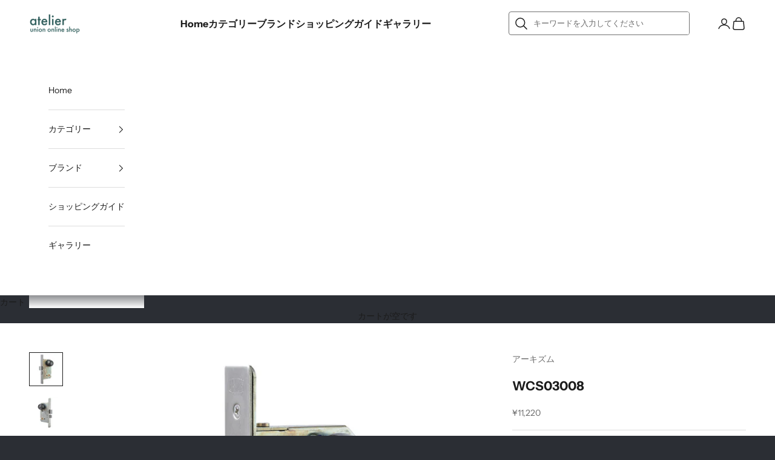

--- FILE ---
content_type: text/html; charset=utf-8
request_url: https://www.artunionec.com/products/wcs03008
body_size: 34398
content:
<!doctype html>

<html class="no-js" lang="ja" dir="ltr">
  <head>
    <!-- Infinite Options by ShopPad -->
<script async crossorigin fetchpriority="high" src="/cdn/shopifycloud/importmap-polyfill/es-modules-shim.2.4.0.js"></script>
<script>     
  window.Shoppad = window.Shoppad || {},     
  window.Shoppad.apps = window.Shoppad.apps || {},     
  window.Shoppad.apps.infiniteoptions = window.Shoppad.apps.infiniteoptions || {},     
  window.Shoppad.apps.infiniteoptions.addToCartButton = 'form[action="/cart/add"] .button.w-full';
</script>
<script src="//d1liekpayvooaz.cloudfront.net/apps/customizery/customizery.js?shop=union-atelier.myshopify.com"></script>    
    <meta charset="utf-8">
    <meta name="viewport" content="width=device-width, initial-scale=1.0, height=device-height, minimum-scale=1.0, maximum-scale=5.0">

    <title>WCS03008</title><meta name="description" content="材質・仕上げセラミックダークグレー対応ドア厚50 - 57 mm標準ストライクプレートはL24mmです。扉厚や枠の形状に応じて必要な場合は別売りのストライクプレートをご購入ください。"><link rel="canonical" href="https://www.artunionec.com/products/wcs03008"><link rel="preconnect" href="https://fonts.googleapis.com">
    <link rel="preconnect" href="https://fonts.gstatic.com" crossorigin>
    <link href="https://fonts.googleapis.com/css2?family=Noto+Sans+JP:wght@300;400;500;700&display=swap" rel="stylesheet">
    <link href="https://fonts.googleapis.com/css2?family=Inter:wght@700&display=swap" rel="stylesheet"><link rel="preconnect" href="https://fonts.shopifycdn.com" crossorigin><link rel="preload" href="//www.artunionec.com/cdn/fonts/instrument_sans/instrumentsans_n4.db86542ae5e1596dbdb28c279ae6c2086c4c5bfa.woff2" as="font" type="font/woff2" crossorigin><link rel="preload" href="//www.artunionec.com/cdn/fonts/instrument_sans/instrumentsans_n4.db86542ae5e1596dbdb28c279ae6c2086c4c5bfa.woff2" as="font" type="font/woff2" crossorigin><meta property="og:type" content="product">
  <meta property="og:title" content="WCS03008">
  <meta property="product:price:amount" content="11,220">
  <meta property="product:price:currency" content="JPY"><meta property="og:image" content="http://www.artunionec.com/cdn/shop/files/WCS03008xGAIBUP_9980919a-0bed-48e8-8ae7-018eae0a4151.jpg?v=1710309440&width=2048">
  <meta property="og:image:secure_url" content="https://www.artunionec.com/cdn/shop/files/WCS03008xGAIBUP_9980919a-0bed-48e8-8ae7-018eae0a4151.jpg?v=1710309440&width=2048">
  <meta property="og:image:width" content="720">
  <meta property="og:image:height" content="720"><meta property="og:description" content="材質・仕上げセラミックダークグレー対応ドア厚50 - 57 mm標準ストライクプレートはL24mmです。扉厚や枠の形状に応じて必要な場合は別売りのストライクプレートをご購入ください。"><meta property="og:url" content="https://www.artunionec.com/products/wcs03008">
<meta property="og:site_name" content="UNIONオンラインショップ atelier"><meta name="twitter:card" content="summary"><meta name="twitter:title" content="WCS03008">
  <meta name="twitter:description" content="材質・仕上げセラミックダークグレー対応ドア厚50 - 57 mm標準ストライクプレートはL24mmです。扉厚や枠の形状に応じて必要な場合は別売りのストライクプレートをご購入ください。"><meta name="twitter:image" content="https://www.artunionec.com/cdn/shop/files/WCS03008xGAIBUP_9980919a-0bed-48e8-8ae7-018eae0a4151.jpg?crop=center&height=1200&v=1710309440&width=1200">
  <meta name="twitter:image:alt" content="">
  <script type="application/ld+json">
  {
    "@context": "https://schema.org",
    "@type": "Product",
    "productID": 8284239200471,
    "offers": [{
          "@type": "Offer",
          "name": "WCS03008",
          "availability":"https://schema.org/InStock",
          "price": 11220.0,
          "priceCurrency": "JPY",
          "priceValidUntil": "2026-02-05","sku": "WCS03008","hasMerchantReturnPolicy": {
              "merchantReturnLink": "https:\/\/www.artunionec.com\/policies\/refund-policy"
            },"shippingDetails": {
              "shippingSettingsLink": "https:\/\/www.artunionec.com\/policies\/shipping-policy"
            },"url": "https://www.artunionec.com/products/wcs03008?variant=44554635804887"
        }
],"brand": {
      "@type": "Brand",
      "name": "アーキズム"
    },
    "name": "WCS03008",
    "description": "材質・仕上げセラミックダークグレー対応ドア厚50 - 57 mm標準ストライクプレートはL24mmです。扉厚や枠の形状に応じて必要な場合は別売りのストライクプレートをご購入ください。",
    "category": "レバーハンドル・ドアノブ",
    "url": "https://www.artunionec.com/products/wcs03008",
    "sku": "WCS03008","weight": {
      "@type": "QuantitativeValue",
      "unitCode": "kg",
      "value": 0.0
      },"image": {
      "@type": "ImageObject",
      "url": "https://www.artunionec.com/cdn/shop/files/WCS03008xGAIBUP_9980919a-0bed-48e8-8ae7-018eae0a4151.jpg?v=1710309440&width=1024",
      "image": "https://www.artunionec.com/cdn/shop/files/WCS03008xGAIBUP_9980919a-0bed-48e8-8ae7-018eae0a4151.jpg?v=1710309440&width=1024",
      "name": "",
      "width": "1024",
      "height": "1024"
    }
  }
  </script>



  <script type="application/ld+json">
  {
    "@context": "https://schema.org",
    "@type": "BreadcrumbList",
  "itemListElement": [{
      "@type": "ListItem",
      "position": 1,
      "name": "ホーム",
      "item": "https://www.artunionec.com"
    },{
          "@type": "ListItem",
          "position": 2,
          "name": "WCS03008",
          "item": "https://www.artunionec.com/products/wcs03008"
        }]
  }
  </script>

<style>/* Typography (heading) */
  @font-face {
  font-family: "Instrument Sans";
  font-weight: 400;
  font-style: normal;
  font-display: fallback;
  src: url("//www.artunionec.com/cdn/fonts/instrument_sans/instrumentsans_n4.db86542ae5e1596dbdb28c279ae6c2086c4c5bfa.woff2") format("woff2"),
       url("//www.artunionec.com/cdn/fonts/instrument_sans/instrumentsans_n4.510f1b081e58d08c30978f465518799851ef6d8b.woff") format("woff");
}

@font-face {
  font-family: "Instrument Sans";
  font-weight: 400;
  font-style: italic;
  font-display: fallback;
  src: url("//www.artunionec.com/cdn/fonts/instrument_sans/instrumentsans_i4.028d3c3cd8d085648c808ceb20cd2fd1eb3560e5.woff2") format("woff2"),
       url("//www.artunionec.com/cdn/fonts/instrument_sans/instrumentsans_i4.7e90d82df8dee29a99237cd19cc529d2206706a2.woff") format("woff");
}

/* Typography (body) */
  @font-face {
  font-family: "Instrument Sans";
  font-weight: 400;
  font-style: normal;
  font-display: fallback;
  src: url("//www.artunionec.com/cdn/fonts/instrument_sans/instrumentsans_n4.db86542ae5e1596dbdb28c279ae6c2086c4c5bfa.woff2") format("woff2"),
       url("//www.artunionec.com/cdn/fonts/instrument_sans/instrumentsans_n4.510f1b081e58d08c30978f465518799851ef6d8b.woff") format("woff");
}

@font-face {
  font-family: "Instrument Sans";
  font-weight: 400;
  font-style: italic;
  font-display: fallback;
  src: url("//www.artunionec.com/cdn/fonts/instrument_sans/instrumentsans_i4.028d3c3cd8d085648c808ceb20cd2fd1eb3560e5.woff2") format("woff2"),
       url("//www.artunionec.com/cdn/fonts/instrument_sans/instrumentsans_i4.7e90d82df8dee29a99237cd19cc529d2206706a2.woff") format("woff");
}

@font-face {
  font-family: "Instrument Sans";
  font-weight: 700;
  font-style: normal;
  font-display: fallback;
  src: url("//www.artunionec.com/cdn/fonts/instrument_sans/instrumentsans_n7.e4ad9032e203f9a0977786c356573ced65a7419a.woff2") format("woff2"),
       url("//www.artunionec.com/cdn/fonts/instrument_sans/instrumentsans_n7.b9e40f166fb7639074ba34738101a9d2990bb41a.woff") format("woff");
}

@font-face {
  font-family: "Instrument Sans";
  font-weight: 700;
  font-style: italic;
  font-display: fallback;
  src: url("//www.artunionec.com/cdn/fonts/instrument_sans/instrumentsans_i7.d6063bb5d8f9cbf96eace9e8801697c54f363c6a.woff2") format("woff2"),
       url("//www.artunionec.com/cdn/fonts/instrument_sans/instrumentsans_i7.ce33afe63f8198a3ac4261b826b560103542cd36.woff") format("woff");
}

:root {
    /* Container */
    --container-max-width: 100%;
    --container-xxs-max-width: 27.5rem; /* 440px */
    --container-xs-max-width: 42.5rem; /* 680px */
    --container-sm-max-width: 61.25rem; /* 980px */
    --container-md-max-width: 71.875rem; /* 1150px */
    --container-lg-max-width: 78.75rem; /* 1260px */
    --container-xl-max-width: 85rem; /* 1360px */
    --container-gutter: 1.25rem;

    --section-vertical-spacing: 3rem;
    --section-vertical-spacing-tight:2.5rem;

    --section-stack-gap:2.5rem;
    --section-stack-gap-tight:2.25rem;

    /* Form settings */
    --form-gap: 1.25rem; /* Gap between fieldset and submit button */
    --fieldset-gap: 1rem; /* Gap between each form input within a fieldset */
    --form-control-gap: 0.625rem; /* Gap between input and label (ignored for floating label) */
    --checkbox-control-gap: 0.75rem; /* Horizontal gap between checkbox and its associated label */
    --input-padding-block: 0.65rem; /* Vertical padding for input, textarea and native select */
    --input-padding-inline: 0.8rem; /* Horizontal padding for input, textarea and native select */
    --checkbox-size: 0.875rem; /* Size (width and height) for checkbox */

    /* Other sizes */
    --sticky-area-height: calc(var(--announcement-bar-is-sticky, 0) * var(--announcement-bar-height, 0px) + var(--header-is-sticky, 0) * var(--header-height, 0px));

    /* RTL support */
    --transform-logical-flip: 1;
    --transform-origin-start: left;
    --transform-origin-end: right;

    /**
     * ---------------------------------------------------------------------
     * TYPOGRAPHY
     * ---------------------------------------------------------------------
     */

    /* Font properties */
    --heading-font-family: "Instrument Sans", sans-serif;
    --heading-font-weight: 400;
    --heading-font-style: normal;
    --heading-text-transform: uppercase;
    --heading-letter-spacing: 0.18em;
    --text-font-family: "Instrument Sans", sans-serif;
    --text-font-weight: 400;
    --text-font-style: normal;
    --text-letter-spacing: 0.0em;
    --button-font: var(--text-font-style) var(--text-font-weight) var(--text-sm) / 1.65 var(--text-font-family);
    --button-text-transform: uppercase;
    --button-letter-spacing: 0.18em;

    /* Font sizes */--text-heading-size-factor: 1;
    --text-h1: max(0.6875rem, clamp(1.375rem, 1.146341463414634rem + 0.975609756097561vw, 2rem) * var(--text-heading-size-factor));
    --text-h2: max(0.6875rem, clamp(1.25rem, 1.0670731707317074rem + 0.7804878048780488vw, 1.75rem) * var(--text-heading-size-factor));
    --text-h3: max(0.6875rem, clamp(1.125rem, 1.0335365853658536rem + 0.3902439024390244vw, 1.375rem) * var(--text-heading-size-factor));
    --text-h4: max(0.6875rem, clamp(1rem, 0.9542682926829268rem + 0.1951219512195122vw, 1.125rem) * var(--text-heading-size-factor));
    --text-h5: calc(0.875rem * var(--text-heading-size-factor));
    --text-h6: calc(0.75rem * var(--text-heading-size-factor));

    --text-xs: 0.75rem;
    --text-sm: 0.8125rem;
    --text-base: 0.875rem;
    --text-lg: 1.0rem;
    --text-xl: 1.125rem;

    /* Rounded variables (used for border radius) */
    --rounded-full: 9999px;
    --button-border-radius: 0.0rem;
    --input-border-radius: 0.0rem;

    /* Box shadow */
    --shadow-sm: 0 2px 8px rgb(0 0 0 / 0.05);
    --shadow: 0 5px 15px rgb(0 0 0 / 0.05);
    --shadow-md: 0 5px 30px rgb(0 0 0 / 0.05);
    --shadow-block: px px px rgb(var(--text-primary) / 0.0);

    /**
     * ---------------------------------------------------------------------
     * OTHER
     * ---------------------------------------------------------------------
     */

    --checkmark-svg-url: url(//www.artunionec.com/cdn/shop/t/2/assets/checkmark.svg?v=77552481021870063511700106110);
    --cursor-zoom-in-svg-url: url(//www.artunionec.com/cdn/shop/t/2/assets/cursor-zoom-in.svg?v=151876307400179397621765682536);
  }

  [dir="rtl"]:root {
    /* RTL support */
    --transform-logical-flip: -1;
    --transform-origin-start: right;
    --transform-origin-end: left;
  }

  @media screen and (min-width: 700px) {
    :root {
      /* Typography (font size) */
      --text-xs: 0.75rem;
      --text-sm: 0.8125rem;
      --text-base: 0.875rem;
      --text-lg: 1.0rem;
      --text-xl: 1.25rem;

      /* Spacing settings */
      --container-gutter: 2rem;
    }
  }

  @media screen and (min-width: 1000px) {
    :root {
      /* Spacing settings */
      --container-gutter: 3rem;

      --section-vertical-spacing: 5rem;
      --section-vertical-spacing-tight: 4rem;

      --section-stack-gap:4rem;
      --section-stack-gap-tight:4rem;
    }
  }:root {/* Overlay used for modal */
    --page-overlay: 0 0 0 / 0.4;

    /* We use the first scheme background as default */
    --page-background: ;

    /* Product colors */
    --on-sale-text: 227 44 43;
    --on-sale-badge-background: 227 44 43;
    --on-sale-badge-text: 255 255 255;
    --sold-out-badge-background: 239 239 239;
    --sold-out-badge-text: 0 0 0 / 0.65;
    --custom-badge-background: 28 28 28;
    --custom-badge-text: 255 255 255;
    --star-color: 28 28 28;

    /* Status colors */
    --success-background: 212 227 203;
    --success-text: 48 122 7;
    --warning-background: 253 241 224;
    --warning-text: 237 138 0;
    --error-background: 243 204 204;
    --error-text: 203 43 43;
  }.color-scheme--scheme-1 {
      /* Color settings */--accent: 28 28 28;
      --text-color: 255 255 255;
      --background: 43 46 52 / 1.0;
      --background-without-opacity: 43 46 52;
      --background-gradient: ;--border-color: 75 77 82;/* Button colors */
      --button-background: 28 28 28;
      --button-text-color: 255 255 255;

      /* Circled buttons */
      --circle-button-background: 255 255 255;
      --circle-button-text-color: 28 28 28;
    }.shopify-section:has(.section-spacing.color-scheme--bg-307012d1b202fc7e8a47d71049f78aa8) + .shopify-section:has(.section-spacing.color-scheme--bg-307012d1b202fc7e8a47d71049f78aa8:not(.bordered-section)) .section-spacing {
      padding-block-start: 0;
    }.color-scheme--scheme-2 {
      /* Color settings */--accent: 28 28 28;
      --text-color: 28 28 28;
      --background: 255 255 255 / 1.0;
      --background-without-opacity: 255 255 255;
      --background-gradient: ;--border-color: 221 221 221;/* Button colors */
      --button-background: 28 28 28;
      --button-text-color: 255 255 255;

      /* Circled buttons */
      --circle-button-background: 255 255 255;
      --circle-button-text-color: 28 28 28;
    }.shopify-section:has(.section-spacing.color-scheme--bg-54922f2e920ba8346f6dc0fba343d673) + .shopify-section:has(.section-spacing.color-scheme--bg-54922f2e920ba8346f6dc0fba343d673:not(.bordered-section)) .section-spacing {
      padding-block-start: 0;
    }.color-scheme--scheme-3 {
      /* Color settings */--accent: 255 255 255;
      --text-color: 255 255 255;
      --background: 28 28 28 / 1.0;
      --background-without-opacity: 28 28 28;
      --background-gradient: ;--border-color: 62 62 62;/* Button colors */
      --button-background: 255 255 255;
      --button-text-color: 28 28 28;

      /* Circled buttons */
      --circle-button-background: 255 255 255;
      --circle-button-text-color: 28 28 28;
    }.shopify-section:has(.section-spacing.color-scheme--bg-c1f8cb21047e4797e94d0969dc5d1e44) + .shopify-section:has(.section-spacing.color-scheme--bg-c1f8cb21047e4797e94d0969dc5d1e44:not(.bordered-section)) .section-spacing {
      padding-block-start: 0;
    }.color-scheme--scheme-4 {
      /* Color settings */--accent: 255 255 255;
      --text-color: 255 255 255;
      --background: 0 0 0 / 0.0;
      --background-without-opacity: 0 0 0;
      --background-gradient: ;--border-color: 255 255 255;/* Button colors */
      --button-background: 255 255 255;
      --button-text-color: 28 28 28;

      /* Circled buttons */
      --circle-button-background: 255 255 255;
      --circle-button-text-color: 28 28 28;
    }.shopify-section:has(.section-spacing.color-scheme--bg-3671eee015764974ee0aef1536023e0f) + .shopify-section:has(.section-spacing.color-scheme--bg-3671eee015764974ee0aef1536023e0f:not(.bordered-section)) .section-spacing {
      padding-block-start: 0;
    }.color-scheme--scheme-d855361e-2d24-49c3-881f-39b08d3d7704 {
      /* Color settings */--accent: 51 51 51;
      --text-color: 51 51 51;
      --background: 247 247 247 / 1.0;
      --background-without-opacity: 247 247 247;
      --background-gradient: ;--border-color: 218 218 218;/* Button colors */
      --button-background: 51 51 51;
      --button-text-color: 255 255 255;

      /* Circled buttons */
      --circle-button-background: 255 255 255;
      --circle-button-text-color: 51 51 51;
    }.shopify-section:has(.section-spacing.color-scheme--bg-c109054e3491b0b6b2f5007c9507b997) + .shopify-section:has(.section-spacing.color-scheme--bg-c109054e3491b0b6b2f5007c9507b997:not(.bordered-section)) .section-spacing {
      padding-block-start: 0;
    }.color-scheme--dialog {
      /* Color settings */--accent: 28 28 28;
      --text-color: 28 28 28;
      --background: 255 255 255 / 1.0;
      --background-without-opacity: 255 255 255;
      --background-gradient: ;--border-color: 221 221 221;/* Button colors */
      --button-background: 28 28 28;
      --button-text-color: 255 255 255;

      /* Circled buttons */
      --circle-button-background: 255 255 255;
      --circle-button-text-color: 28 28 28;
    }
</style><script>
  document.documentElement.classList.replace('no-js', 'js');

  // This allows to expose several variables to the global scope, to be used in scripts
  window.themeVariables = {
    settings: {
      showPageTransition: false,
      pageType: "product",
      moneyFormat: "¥{{amount_no_decimals}}",
      moneyWithCurrencyFormat: "¥{{amount_no_decimals}} JPY",
      currencyCodeEnabled: false,
      cartType: "drawer"
    },

    strings: {
      addToCartButton: "カートに追加",
      soldOutButton: "在庫なし",
      preOrderButton: "先行予約",
      unavailableButton: "選択不可能",
      addedToCart: "カートに追加されました！",
      closeGallery: "閉じる",
      zoomGallery: "ズームイン",
      errorGallery: "画像を表示できません",
      soldOutBadge: "在庫なし",
      discountBadge: "@@オフ",
      sku: "SKU:",
      shippingEstimatorNoResults: "申し訳ありませんが、お客様のご住所への発送は現在行っておりません",
      shippingEstimatorOneResult: "お客様のご住所には1つの配送料金が適用されます:",
      shippingEstimatorMultipleResults: "お客様のご住所に合わせて、複数の配送料金が選択できます:",
      shippingEstimatorError: "配送料金の取得中に1つ以上のエラーが発生しました:",
      next: "次へ",
      previous: "前へ"
    },

    mediaQueries: {
      'sm': 'screen and (min-width: 700px)',
      'md': 'screen and (min-width: 1000px)',
      'lg': 'screen and (min-width: 1150px)',
      'xl': 'screen and (min-width: 1400px)',
      '2xl': 'screen and (min-width: 1600px)',
      'sm-max': 'screen and (max-width: 699px)',
      'md-max': 'screen and (max-width: 999px)',
      'lg-max': 'screen and (max-width: 1149px)',
      'xl-max': 'screen and (max-width: 1399px)',
      '2xl-max': 'screen and (max-width: 1599px)',
      'motion-safe': '(prefers-reduced-motion: no-preference)',
      'motion-reduce': '(prefers-reduced-motion: reduce)',
      'supports-hover': 'screen and (pointer: fine)',
      'supports-touch': 'screen and (hover: none)'
    }
  };</script><script>
      if (!(HTMLScriptElement.supports && HTMLScriptElement.supports('importmap'))) {
        const importMapPolyfill = document.createElement('script');
        importMapPolyfill.async = true;
        importMapPolyfill.src = "//www.artunionec.com/cdn/shop/t/2/assets/es-module-shims.min.js?v=108886813274381563021700106097";

        document.head.appendChild(importMapPolyfill);
      }
    </script>

    <script type="importmap">{
        "imports": {
          "vendor": "//www.artunionec.com/cdn/shop/t/2/assets/vendor.min.js?v=31701601754359729221700106097",
          "theme": "//www.artunionec.com/cdn/shop/t/2/assets/theme.js?v=140486113057133217481700106097",
          "photoswipe": "//www.artunionec.com/cdn/shop/t/2/assets/photoswipe.min.js?v=23923577218600574321700106097"
        }
      }
    </script>

    <script type="module" src="//www.artunionec.com/cdn/shop/t/2/assets/vendor.min.js?v=31701601754359729221700106097"></script>
    <script type="module" src="//www.artunionec.com/cdn/shop/t/2/assets/theme.js?v=140486113057133217481700106097"></script>

    <script>
  const boostSDAssetFileURL = "\/\/www.artunionec.com\/cdn\/shop\/t\/2\/assets\/boost_sd_assets_file_url.gif?v=1524";
  window.boostSDAssetFileURL = boostSDAssetFileURL;

  if (window.boostSDAppConfig) {
    window.boostSDAppConfig.generalSettings.custom_js_asset_url = "//www.artunionec.com/cdn/shop/t/2/assets/boost-sd-custom.js?v=125969846411700169081711010122";
    window.boostSDAppConfig.generalSettings.custom_css_asset_url = "//www.artunionec.com/cdn/shop/t/2/assets/boost-sd-custom.css?v=72809539502277619291709800586";
  }

  
</script>

    <script>window.performance && window.performance.mark && window.performance.mark('shopify.content_for_header.start');</script><meta id="shopify-digital-wallet" name="shopify-digital-wallet" content="/67103654103/digital_wallets/dialog">
<link rel="alternate" type="application/json+oembed" href="https://www.artunionec.com/products/wcs03008.oembed">
<script async="async" src="/checkouts/internal/preloads.js?locale=ja-JP"></script>
<script id="shopify-features" type="application/json">{"accessToken":"e25a0e726911081c78f9cdae162cb37f","betas":["rich-media-storefront-analytics"],"domain":"www.artunionec.com","predictiveSearch":false,"shopId":67103654103,"locale":"ja"}</script>
<script>var Shopify = Shopify || {};
Shopify.shop = "union-atelier.myshopify.com";
Shopify.locale = "ja";
Shopify.currency = {"active":"JPY","rate":"1.0"};
Shopify.country = "JP";
Shopify.theme = {"name":"Prestige","id":138135994583,"schema_name":"Prestige","schema_version":"8.1.2","theme_store_id":855,"role":"main"};
Shopify.theme.handle = "null";
Shopify.theme.style = {"id":null,"handle":null};
Shopify.cdnHost = "www.artunionec.com/cdn";
Shopify.routes = Shopify.routes || {};
Shopify.routes.root = "/";</script>
<script type="module">!function(o){(o.Shopify=o.Shopify||{}).modules=!0}(window);</script>
<script>!function(o){function n(){var o=[];function n(){o.push(Array.prototype.slice.apply(arguments))}return n.q=o,n}var t=o.Shopify=o.Shopify||{};t.loadFeatures=n(),t.autoloadFeatures=n()}(window);</script>
<script id="shop-js-analytics" type="application/json">{"pageType":"product"}</script>
<script defer="defer" async type="module" src="//www.artunionec.com/cdn/shopifycloud/shop-js/modules/v2/client.init-shop-cart-sync_0MstufBG.ja.esm.js"></script>
<script defer="defer" async type="module" src="//www.artunionec.com/cdn/shopifycloud/shop-js/modules/v2/chunk.common_jll-23Z1.esm.js"></script>
<script defer="defer" async type="module" src="//www.artunionec.com/cdn/shopifycloud/shop-js/modules/v2/chunk.modal_HXih6-AF.esm.js"></script>
<script type="module">
  await import("//www.artunionec.com/cdn/shopifycloud/shop-js/modules/v2/client.init-shop-cart-sync_0MstufBG.ja.esm.js");
await import("//www.artunionec.com/cdn/shopifycloud/shop-js/modules/v2/chunk.common_jll-23Z1.esm.js");
await import("//www.artunionec.com/cdn/shopifycloud/shop-js/modules/v2/chunk.modal_HXih6-AF.esm.js");

  window.Shopify.SignInWithShop?.initShopCartSync?.({"fedCMEnabled":true,"windoidEnabled":true});

</script>
<script>(function() {
  var isLoaded = false;
  function asyncLoad() {
    if (isLoaded) return;
    isLoaded = true;
    var urls = ["\/\/d1liekpayvooaz.cloudfront.net\/apps\/customizery\/customizery.js?shop=union-atelier.myshopify.com"];
    for (var i = 0; i < urls.length; i++) {
      var s = document.createElement('script');
      s.type = 'text/javascript';
      s.async = true;
      s.src = urls[i];
      var x = document.getElementsByTagName('script')[0];
      x.parentNode.insertBefore(s, x);
    }
  };
  if(window.attachEvent) {
    window.attachEvent('onload', asyncLoad);
  } else {
    window.addEventListener('load', asyncLoad, false);
  }
})();</script>
<script id="__st">var __st={"a":67103654103,"offset":32400,"reqid":"e750850e-4233-438e-8205-a19def759079-1769405254","pageurl":"www.artunionec.com\/products\/wcs03008","u":"40769c4b6f11","p":"product","rtyp":"product","rid":8284239200471};</script>
<script>window.ShopifyPaypalV4VisibilityTracking = true;</script>
<script id="captcha-bootstrap">!function(){'use strict';const t='contact',e='account',n='new_comment',o=[[t,t],['blogs',n],['comments',n],[t,'customer']],c=[[e,'customer_login'],[e,'guest_login'],[e,'recover_customer_password'],[e,'create_customer']],r=t=>t.map((([t,e])=>`form[action*='/${t}']:not([data-nocaptcha='true']) input[name='form_type'][value='${e}']`)).join(','),a=t=>()=>t?[...document.querySelectorAll(t)].map((t=>t.form)):[];function s(){const t=[...o],e=r(t);return a(e)}const i='password',u='form_key',d=['recaptcha-v3-token','g-recaptcha-response','h-captcha-response',i],f=()=>{try{return window.sessionStorage}catch{return}},m='__shopify_v',_=t=>t.elements[u];function p(t,e,n=!1){try{const o=window.sessionStorage,c=JSON.parse(o.getItem(e)),{data:r}=function(t){const{data:e,action:n}=t;return t[m]||n?{data:e,action:n}:{data:t,action:n}}(c);for(const[e,n]of Object.entries(r))t.elements[e]&&(t.elements[e].value=n);n&&o.removeItem(e)}catch(o){console.error('form repopulation failed',{error:o})}}const l='form_type',E='cptcha';function T(t){t.dataset[E]=!0}const w=window,h=w.document,L='Shopify',v='ce_forms',y='captcha';let A=!1;((t,e)=>{const n=(g='f06e6c50-85a8-45c8-87d0-21a2b65856fe',I='https://cdn.shopify.com/shopifycloud/storefront-forms-hcaptcha/ce_storefront_forms_captcha_hcaptcha.v1.5.2.iife.js',D={infoText:'hCaptchaによる保護',privacyText:'プライバシー',termsText:'利用規約'},(t,e,n)=>{const o=w[L][v],c=o.bindForm;if(c)return c(t,g,e,D).then(n);var r;o.q.push([[t,g,e,D],n]),r=I,A||(h.body.append(Object.assign(h.createElement('script'),{id:'captcha-provider',async:!0,src:r})),A=!0)});var g,I,D;w[L]=w[L]||{},w[L][v]=w[L][v]||{},w[L][v].q=[],w[L][y]=w[L][y]||{},w[L][y].protect=function(t,e){n(t,void 0,e),T(t)},Object.freeze(w[L][y]),function(t,e,n,w,h,L){const[v,y,A,g]=function(t,e,n){const i=e?o:[],u=t?c:[],d=[...i,...u],f=r(d),m=r(i),_=r(d.filter((([t,e])=>n.includes(e))));return[a(f),a(m),a(_),s()]}(w,h,L),I=t=>{const e=t.target;return e instanceof HTMLFormElement?e:e&&e.form},D=t=>v().includes(t);t.addEventListener('submit',(t=>{const e=I(t);if(!e)return;const n=D(e)&&!e.dataset.hcaptchaBound&&!e.dataset.recaptchaBound,o=_(e),c=g().includes(e)&&(!o||!o.value);(n||c)&&t.preventDefault(),c&&!n&&(function(t){try{if(!f())return;!function(t){const e=f();if(!e)return;const n=_(t);if(!n)return;const o=n.value;o&&e.removeItem(o)}(t);const e=Array.from(Array(32),(()=>Math.random().toString(36)[2])).join('');!function(t,e){_(t)||t.append(Object.assign(document.createElement('input'),{type:'hidden',name:u})),t.elements[u].value=e}(t,e),function(t,e){const n=f();if(!n)return;const o=[...t.querySelectorAll(`input[type='${i}']`)].map((({name:t})=>t)),c=[...d,...o],r={};for(const[a,s]of new FormData(t).entries())c.includes(a)||(r[a]=s);n.setItem(e,JSON.stringify({[m]:1,action:t.action,data:r}))}(t,e)}catch(e){console.error('failed to persist form',e)}}(e),e.submit())}));const S=(t,e)=>{t&&!t.dataset[E]&&(n(t,e.some((e=>e===t))),T(t))};for(const o of['focusin','change'])t.addEventListener(o,(t=>{const e=I(t);D(e)&&S(e,y())}));const B=e.get('form_key'),M=e.get(l),P=B&&M;t.addEventListener('DOMContentLoaded',(()=>{const t=y();if(P)for(const e of t)e.elements[l].value===M&&p(e,B);[...new Set([...A(),...v().filter((t=>'true'===t.dataset.shopifyCaptcha))])].forEach((e=>S(e,t)))}))}(h,new URLSearchParams(w.location.search),n,t,e,['guest_login'])})(!0,!0)}();</script>
<script integrity="sha256-4kQ18oKyAcykRKYeNunJcIwy7WH5gtpwJnB7kiuLZ1E=" data-source-attribution="shopify.loadfeatures" defer="defer" src="//www.artunionec.com/cdn/shopifycloud/storefront/assets/storefront/load_feature-a0a9edcb.js" crossorigin="anonymous"></script>
<script data-source-attribution="shopify.dynamic_checkout.dynamic.init">var Shopify=Shopify||{};Shopify.PaymentButton=Shopify.PaymentButton||{isStorefrontPortableWallets:!0,init:function(){window.Shopify.PaymentButton.init=function(){};var t=document.createElement("script");t.src="https://www.artunionec.com/cdn/shopifycloud/portable-wallets/latest/portable-wallets.ja.js",t.type="module",document.head.appendChild(t)}};
</script>
<script data-source-attribution="shopify.dynamic_checkout.buyer_consent">
  function portableWalletsHideBuyerConsent(e){var t=document.getElementById("shopify-buyer-consent"),n=document.getElementById("shopify-subscription-policy-button");t&&n&&(t.classList.add("hidden"),t.setAttribute("aria-hidden","true"),n.removeEventListener("click",e))}function portableWalletsShowBuyerConsent(e){var t=document.getElementById("shopify-buyer-consent"),n=document.getElementById("shopify-subscription-policy-button");t&&n&&(t.classList.remove("hidden"),t.removeAttribute("aria-hidden"),n.addEventListener("click",e))}window.Shopify?.PaymentButton&&(window.Shopify.PaymentButton.hideBuyerConsent=portableWalletsHideBuyerConsent,window.Shopify.PaymentButton.showBuyerConsent=portableWalletsShowBuyerConsent);
</script>
<script data-source-attribution="shopify.dynamic_checkout.cart.bootstrap">document.addEventListener("DOMContentLoaded",(function(){function t(){return document.querySelector("shopify-accelerated-checkout-cart, shopify-accelerated-checkout")}if(t())Shopify.PaymentButton.init();else{new MutationObserver((function(e,n){t()&&(Shopify.PaymentButton.init(),n.disconnect())})).observe(document.body,{childList:!0,subtree:!0})}}));
</script>

<script>window.performance && window.performance.mark && window.performance.mark('shopify.content_for_header.end');</script>
<link href="//www.artunionec.com/cdn/shop/t/2/assets/theme.css?v=120078257852801636361700106097" rel="stylesheet" type="text/css" media="all" />


  <link href="//www.artunionec.com/cdn/shop/t/2/assets/main-_54Rrrkf.css" rel="stylesheet" type="text/css" media="all" />




  <script src="//www.artunionec.com/cdn/shop/t/2/assets/main-YdME7S0r.js" type="module" crossorigin="anonymous"></script>

<!-- BEGIN app block: shopify://apps//blocks/pre-order-app/290ed845-6a31-49a7-a244-443963fc8b13 --><!-- BEGIN app snippet: settings-json -->
<script id='ruffruff-pre-order-settings-json' type='application/json'>{"cacheDateTime": "1769405254","domain": "www.artunionec.com","shopId": "67103654103","preOrderBadgeCondition": "none","preOrderBadgeTitle": "","hideCopyright": true,"backInStockEnabled": false,"backInStockCustomizeEnabled": false,"backInStockButtonName": "再入荷通知を受け取る","backInStockProductMessage": "登録すると、この商品の再入荷のお知らせを受け取ることができます。","backInStockModalTitle": "再入荷通知を受け取る","backInStockModalDescription": "登録すると、この商品の再入荷のお知らせを受け取ることができます。","backInStockModalThanksMessage": "再入荷通知の登録が完了しました。","backInStockExcludedCollections": [],"backInStockExcludedProducts": [],"customizeEnabled": false,"cartCheckoutValidation": "onlyPreOrder","cartValidationEnabled": false,"checkoutValidationEnabled": false,"productValidationEnabled": true,"outOfConditionValidationEnabled": true,"outOfConditionValidationMessage": "カート追加時と商品の情報が変わっているため、カートから該当商品を削除して、再度追加し直してください。","productMessagePropertyName": "注意","cartButtonBackgroundColor": "#FFFFFF","cartButtonTextColor": "#121212","cartButtonIfNotMetBackgroundColor": "#FFFFFF","cartButtonIfNotMetTextColor": "#121212","backInStockButtonBackgroundColor": "#FFFFFF","backInStockButtonTextColor": "#121212","cartValidationMessage": "カート内に同時に注文できない商品が含まれています。","checkoutValidationMessage": "カート内に同時に注文できない商品が含まれています。","productValidationMessage": "カート内に同時に注文できない商品が含まれています。","purchaseQuantityLimitMessage": ""}</script>
<!-- END app snippet --><!-- BEGIN app snippet: customer-json --><script id='ruffruff-pre-order-customer-json' type='application/json'>{"cacheDateTime": "1769405254","hasAccount": false,"tags": []}</script>
<!-- END app snippet --><!-- BEGIN app snippet: product-json -->
<script id='ruffruff-pre-order-product-json' type='application/json'>{"cacheDateTime": "1769405254","defaultVariantId": "44554635804887","handle": "wcs03008","hasOnlyDefaultVariant": true,"id": "8284239200471","title": "WCS03008","variants": {"44554635804887": {"available": true,"id": "44554635804887","inventoryPolicy": "deny","isBackInStock": false,"preOrderRule":null,"productId": "8284239200471","quantity": 4,"requiresSellingPlan": false,"sellingPlanGroup":null,"title": "WCS03008"}}}</script>
<!-- END app snippet --><script src="https://cdn.shopify.com/extensions/019b5888-8287-78ea-808c-bc21099b72c0/version-175/assets/ruffruff-pre-order.js" type="text/javascript" defer="defer"></script><link href="//cdn.shopify.com/extensions/019b5888-8287-78ea-808c-bc21099b72c0/version-175/assets/ruffruff-pre-order.css" rel="stylesheet" type="text/css" media="all" />
<!-- END app block --><link href="https://monorail-edge.shopifysvc.com" rel="dns-prefetch">
<script>(function(){if ("sendBeacon" in navigator && "performance" in window) {try {var session_token_from_headers = performance.getEntriesByType('navigation')[0].serverTiming.find(x => x.name == '_s').description;} catch {var session_token_from_headers = undefined;}var session_cookie_matches = document.cookie.match(/_shopify_s=([^;]*)/);var session_token_from_cookie = session_cookie_matches && session_cookie_matches.length === 2 ? session_cookie_matches[1] : "";var session_token = session_token_from_headers || session_token_from_cookie || "";function handle_abandonment_event(e) {var entries = performance.getEntries().filter(function(entry) {return /monorail-edge.shopifysvc.com/.test(entry.name);});if (!window.abandonment_tracked && entries.length === 0) {window.abandonment_tracked = true;var currentMs = Date.now();var navigation_start = performance.timing.navigationStart;var payload = {shop_id: 67103654103,url: window.location.href,navigation_start,duration: currentMs - navigation_start,session_token,page_type: "product"};window.navigator.sendBeacon("https://monorail-edge.shopifysvc.com/v1/produce", JSON.stringify({schema_id: "online_store_buyer_site_abandonment/1.1",payload: payload,metadata: {event_created_at_ms: currentMs,event_sent_at_ms: currentMs}}));}}window.addEventListener('pagehide', handle_abandonment_event);}}());</script>
<script id="web-pixels-manager-setup">(function e(e,d,r,n,o){if(void 0===o&&(o={}),!Boolean(null===(a=null===(i=window.Shopify)||void 0===i?void 0:i.analytics)||void 0===a?void 0:a.replayQueue)){var i,a;window.Shopify=window.Shopify||{};var t=window.Shopify;t.analytics=t.analytics||{};var s=t.analytics;s.replayQueue=[],s.publish=function(e,d,r){return s.replayQueue.push([e,d,r]),!0};try{self.performance.mark("wpm:start")}catch(e){}var l=function(){var e={modern:/Edge?\/(1{2}[4-9]|1[2-9]\d|[2-9]\d{2}|\d{4,})\.\d+(\.\d+|)|Firefox\/(1{2}[4-9]|1[2-9]\d|[2-9]\d{2}|\d{4,})\.\d+(\.\d+|)|Chrom(ium|e)\/(9{2}|\d{3,})\.\d+(\.\d+|)|(Maci|X1{2}).+ Version\/(15\.\d+|(1[6-9]|[2-9]\d|\d{3,})\.\d+)([,.]\d+|)( \(\w+\)|)( Mobile\/\w+|) Safari\/|Chrome.+OPR\/(9{2}|\d{3,})\.\d+\.\d+|(CPU[ +]OS|iPhone[ +]OS|CPU[ +]iPhone|CPU IPhone OS|CPU iPad OS)[ +]+(15[._]\d+|(1[6-9]|[2-9]\d|\d{3,})[._]\d+)([._]\d+|)|Android:?[ /-](13[3-9]|1[4-9]\d|[2-9]\d{2}|\d{4,})(\.\d+|)(\.\d+|)|Android.+Firefox\/(13[5-9]|1[4-9]\d|[2-9]\d{2}|\d{4,})\.\d+(\.\d+|)|Android.+Chrom(ium|e)\/(13[3-9]|1[4-9]\d|[2-9]\d{2}|\d{4,})\.\d+(\.\d+|)|SamsungBrowser\/([2-9]\d|\d{3,})\.\d+/,legacy:/Edge?\/(1[6-9]|[2-9]\d|\d{3,})\.\d+(\.\d+|)|Firefox\/(5[4-9]|[6-9]\d|\d{3,})\.\d+(\.\d+|)|Chrom(ium|e)\/(5[1-9]|[6-9]\d|\d{3,})\.\d+(\.\d+|)([\d.]+$|.*Safari\/(?![\d.]+ Edge\/[\d.]+$))|(Maci|X1{2}).+ Version\/(10\.\d+|(1[1-9]|[2-9]\d|\d{3,})\.\d+)([,.]\d+|)( \(\w+\)|)( Mobile\/\w+|) Safari\/|Chrome.+OPR\/(3[89]|[4-9]\d|\d{3,})\.\d+\.\d+|(CPU[ +]OS|iPhone[ +]OS|CPU[ +]iPhone|CPU IPhone OS|CPU iPad OS)[ +]+(10[._]\d+|(1[1-9]|[2-9]\d|\d{3,})[._]\d+)([._]\d+|)|Android:?[ /-](13[3-9]|1[4-9]\d|[2-9]\d{2}|\d{4,})(\.\d+|)(\.\d+|)|Mobile Safari.+OPR\/([89]\d|\d{3,})\.\d+\.\d+|Android.+Firefox\/(13[5-9]|1[4-9]\d|[2-9]\d{2}|\d{4,})\.\d+(\.\d+|)|Android.+Chrom(ium|e)\/(13[3-9]|1[4-9]\d|[2-9]\d{2}|\d{4,})\.\d+(\.\d+|)|Android.+(UC? ?Browser|UCWEB|U3)[ /]?(15\.([5-9]|\d{2,})|(1[6-9]|[2-9]\d|\d{3,})\.\d+)\.\d+|SamsungBrowser\/(5\.\d+|([6-9]|\d{2,})\.\d+)|Android.+MQ{2}Browser\/(14(\.(9|\d{2,})|)|(1[5-9]|[2-9]\d|\d{3,})(\.\d+|))(\.\d+|)|K[Aa][Ii]OS\/(3\.\d+|([4-9]|\d{2,})\.\d+)(\.\d+|)/},d=e.modern,r=e.legacy,n=navigator.userAgent;return n.match(d)?"modern":n.match(r)?"legacy":"unknown"}(),u="modern"===l?"modern":"legacy",c=(null!=n?n:{modern:"",legacy:""})[u],f=function(e){return[e.baseUrl,"/wpm","/b",e.hashVersion,"modern"===e.buildTarget?"m":"l",".js"].join("")}({baseUrl:d,hashVersion:r,buildTarget:u}),m=function(e){var d=e.version,r=e.bundleTarget,n=e.surface,o=e.pageUrl,i=e.monorailEndpoint;return{emit:function(e){var a=e.status,t=e.errorMsg,s=(new Date).getTime(),l=JSON.stringify({metadata:{event_sent_at_ms:s},events:[{schema_id:"web_pixels_manager_load/3.1",payload:{version:d,bundle_target:r,page_url:o,status:a,surface:n,error_msg:t},metadata:{event_created_at_ms:s}}]});if(!i)return console&&console.warn&&console.warn("[Web Pixels Manager] No Monorail endpoint provided, skipping logging."),!1;try{return self.navigator.sendBeacon.bind(self.navigator)(i,l)}catch(e){}var u=new XMLHttpRequest;try{return u.open("POST",i,!0),u.setRequestHeader("Content-Type","text/plain"),u.send(l),!0}catch(e){return console&&console.warn&&console.warn("[Web Pixels Manager] Got an unhandled error while logging to Monorail."),!1}}}}({version:r,bundleTarget:l,surface:e.surface,pageUrl:self.location.href,monorailEndpoint:e.monorailEndpoint});try{o.browserTarget=l,function(e){var d=e.src,r=e.async,n=void 0===r||r,o=e.onload,i=e.onerror,a=e.sri,t=e.scriptDataAttributes,s=void 0===t?{}:t,l=document.createElement("script"),u=document.querySelector("head"),c=document.querySelector("body");if(l.async=n,l.src=d,a&&(l.integrity=a,l.crossOrigin="anonymous"),s)for(var f in s)if(Object.prototype.hasOwnProperty.call(s,f))try{l.dataset[f]=s[f]}catch(e){}if(o&&l.addEventListener("load",o),i&&l.addEventListener("error",i),u)u.appendChild(l);else{if(!c)throw new Error("Did not find a head or body element to append the script");c.appendChild(l)}}({src:f,async:!0,onload:function(){if(!function(){var e,d;return Boolean(null===(d=null===(e=window.Shopify)||void 0===e?void 0:e.analytics)||void 0===d?void 0:d.initialized)}()){var d=window.webPixelsManager.init(e)||void 0;if(d){var r=window.Shopify.analytics;r.replayQueue.forEach((function(e){var r=e[0],n=e[1],o=e[2];d.publishCustomEvent(r,n,o)})),r.replayQueue=[],r.publish=d.publishCustomEvent,r.visitor=d.visitor,r.initialized=!0}}},onerror:function(){return m.emit({status:"failed",errorMsg:"".concat(f," has failed to load")})},sri:function(e){var d=/^sha384-[A-Za-z0-9+/=]+$/;return"string"==typeof e&&d.test(e)}(c)?c:"",scriptDataAttributes:o}),m.emit({status:"loading"})}catch(e){m.emit({status:"failed",errorMsg:(null==e?void 0:e.message)||"Unknown error"})}}})({shopId: 67103654103,storefrontBaseUrl: "https://www.artunionec.com",extensionsBaseUrl: "https://extensions.shopifycdn.com/cdn/shopifycloud/web-pixels-manager",monorailEndpoint: "https://monorail-edge.shopifysvc.com/unstable/produce_batch",surface: "storefront-renderer",enabledBetaFlags: ["2dca8a86"],webPixelsConfigList: [{"id":"478707927","configuration":"{\"config\":\"{\\\"pixel_id\\\":\\\"G-SM66B4EBHF\\\",\\\"gtag_events\\\":[{\\\"type\\\":\\\"purchase\\\",\\\"action_label\\\":\\\"G-SM66B4EBHF\\\"},{\\\"type\\\":\\\"page_view\\\",\\\"action_label\\\":\\\"G-SM66B4EBHF\\\"},{\\\"type\\\":\\\"view_item\\\",\\\"action_label\\\":\\\"G-SM66B4EBHF\\\"},{\\\"type\\\":\\\"search\\\",\\\"action_label\\\":\\\"G-SM66B4EBHF\\\"},{\\\"type\\\":\\\"add_to_cart\\\",\\\"action_label\\\":\\\"G-SM66B4EBHF\\\"},{\\\"type\\\":\\\"begin_checkout\\\",\\\"action_label\\\":\\\"G-SM66B4EBHF\\\"},{\\\"type\\\":\\\"add_payment_info\\\",\\\"action_label\\\":\\\"G-SM66B4EBHF\\\"}],\\\"enable_monitoring_mode\\\":false}\"}","eventPayloadVersion":"v1","runtimeContext":"OPEN","scriptVersion":"b2a88bafab3e21179ed38636efcd8a93","type":"APP","apiClientId":1780363,"privacyPurposes":[],"dataSharingAdjustments":{"protectedCustomerApprovalScopes":["read_customer_address","read_customer_email","read_customer_name","read_customer_personal_data","read_customer_phone"]}},{"id":"shopify-app-pixel","configuration":"{}","eventPayloadVersion":"v1","runtimeContext":"STRICT","scriptVersion":"0450","apiClientId":"shopify-pixel","type":"APP","privacyPurposes":["ANALYTICS","MARKETING"]},{"id":"shopify-custom-pixel","eventPayloadVersion":"v1","runtimeContext":"LAX","scriptVersion":"0450","apiClientId":"shopify-pixel","type":"CUSTOM","privacyPurposes":["ANALYTICS","MARKETING"]}],isMerchantRequest: false,initData: {"shop":{"name":"UNIONオンラインショップ atelier","paymentSettings":{"currencyCode":"JPY"},"myshopifyDomain":"union-atelier.myshopify.com","countryCode":"JP","storefrontUrl":"https:\/\/www.artunionec.com"},"customer":null,"cart":null,"checkout":null,"productVariants":[{"price":{"amount":11220.0,"currencyCode":"JPY"},"product":{"title":"WCS03008","vendor":"アーキズム","id":"8284239200471","untranslatedTitle":"WCS03008","url":"\/products\/wcs03008","type":"レバーハンドル・ドアノブ"},"id":"44554635804887","image":{"src":"\/\/www.artunionec.com\/cdn\/shop\/files\/WCS03008xGAIBUP_9980919a-0bed-48e8-8ae7-018eae0a4151.jpg?v=1710309440"},"sku":"WCS03008","title":"Default Title","untranslatedTitle":"Default Title"}],"purchasingCompany":null},},"https://www.artunionec.com/cdn","fcfee988w5aeb613cpc8e4bc33m6693e112",{"modern":"","legacy":""},{"shopId":"67103654103","storefrontBaseUrl":"https:\/\/www.artunionec.com","extensionBaseUrl":"https:\/\/extensions.shopifycdn.com\/cdn\/shopifycloud\/web-pixels-manager","surface":"storefront-renderer","enabledBetaFlags":"[\"2dca8a86\"]","isMerchantRequest":"false","hashVersion":"fcfee988w5aeb613cpc8e4bc33m6693e112","publish":"custom","events":"[[\"page_viewed\",{}],[\"product_viewed\",{\"productVariant\":{\"price\":{\"amount\":11220.0,\"currencyCode\":\"JPY\"},\"product\":{\"title\":\"WCS03008\",\"vendor\":\"アーキズム\",\"id\":\"8284239200471\",\"untranslatedTitle\":\"WCS03008\",\"url\":\"\/products\/wcs03008\",\"type\":\"レバーハンドル・ドアノブ\"},\"id\":\"44554635804887\",\"image\":{\"src\":\"\/\/www.artunionec.com\/cdn\/shop\/files\/WCS03008xGAIBUP_9980919a-0bed-48e8-8ae7-018eae0a4151.jpg?v=1710309440\"},\"sku\":\"WCS03008\",\"title\":\"Default Title\",\"untranslatedTitle\":\"Default Title\"}}]]"});</script><script>
  window.ShopifyAnalytics = window.ShopifyAnalytics || {};
  window.ShopifyAnalytics.meta = window.ShopifyAnalytics.meta || {};
  window.ShopifyAnalytics.meta.currency = 'JPY';
  var meta = {"product":{"id":8284239200471,"gid":"gid:\/\/shopify\/Product\/8284239200471","vendor":"アーキズム","type":"レバーハンドル・ドアノブ","handle":"wcs03008","variants":[{"id":44554635804887,"price":1122000,"name":"WCS03008","public_title":null,"sku":"WCS03008"}],"remote":false},"page":{"pageType":"product","resourceType":"product","resourceId":8284239200471,"requestId":"e750850e-4233-438e-8205-a19def759079-1769405254"}};
  for (var attr in meta) {
    window.ShopifyAnalytics.meta[attr] = meta[attr];
  }
</script>
<script class="analytics">
  (function () {
    var customDocumentWrite = function(content) {
      var jquery = null;

      if (window.jQuery) {
        jquery = window.jQuery;
      } else if (window.Checkout && window.Checkout.$) {
        jquery = window.Checkout.$;
      }

      if (jquery) {
        jquery('body').append(content);
      }
    };

    var hasLoggedConversion = function(token) {
      if (token) {
        return document.cookie.indexOf('loggedConversion=' + token) !== -1;
      }
      return false;
    }

    var setCookieIfConversion = function(token) {
      if (token) {
        var twoMonthsFromNow = new Date(Date.now());
        twoMonthsFromNow.setMonth(twoMonthsFromNow.getMonth() + 2);

        document.cookie = 'loggedConversion=' + token + '; expires=' + twoMonthsFromNow;
      }
    }

    var trekkie = window.ShopifyAnalytics.lib = window.trekkie = window.trekkie || [];
    if (trekkie.integrations) {
      return;
    }
    trekkie.methods = [
      'identify',
      'page',
      'ready',
      'track',
      'trackForm',
      'trackLink'
    ];
    trekkie.factory = function(method) {
      return function() {
        var args = Array.prototype.slice.call(arguments);
        args.unshift(method);
        trekkie.push(args);
        return trekkie;
      };
    };
    for (var i = 0; i < trekkie.methods.length; i++) {
      var key = trekkie.methods[i];
      trekkie[key] = trekkie.factory(key);
    }
    trekkie.load = function(config) {
      trekkie.config = config || {};
      trekkie.config.initialDocumentCookie = document.cookie;
      var first = document.getElementsByTagName('script')[0];
      var script = document.createElement('script');
      script.type = 'text/javascript';
      script.onerror = function(e) {
        var scriptFallback = document.createElement('script');
        scriptFallback.type = 'text/javascript';
        scriptFallback.onerror = function(error) {
                var Monorail = {
      produce: function produce(monorailDomain, schemaId, payload) {
        var currentMs = new Date().getTime();
        var event = {
          schema_id: schemaId,
          payload: payload,
          metadata: {
            event_created_at_ms: currentMs,
            event_sent_at_ms: currentMs
          }
        };
        return Monorail.sendRequest("https://" + monorailDomain + "/v1/produce", JSON.stringify(event));
      },
      sendRequest: function sendRequest(endpointUrl, payload) {
        // Try the sendBeacon API
        if (window && window.navigator && typeof window.navigator.sendBeacon === 'function' && typeof window.Blob === 'function' && !Monorail.isIos12()) {
          var blobData = new window.Blob([payload], {
            type: 'text/plain'
          });

          if (window.navigator.sendBeacon(endpointUrl, blobData)) {
            return true;
          } // sendBeacon was not successful

        } // XHR beacon

        var xhr = new XMLHttpRequest();

        try {
          xhr.open('POST', endpointUrl);
          xhr.setRequestHeader('Content-Type', 'text/plain');
          xhr.send(payload);
        } catch (e) {
          console.log(e);
        }

        return false;
      },
      isIos12: function isIos12() {
        return window.navigator.userAgent.lastIndexOf('iPhone; CPU iPhone OS 12_') !== -1 || window.navigator.userAgent.lastIndexOf('iPad; CPU OS 12_') !== -1;
      }
    };
    Monorail.produce('monorail-edge.shopifysvc.com',
      'trekkie_storefront_load_errors/1.1',
      {shop_id: 67103654103,
      theme_id: 138135994583,
      app_name: "storefront",
      context_url: window.location.href,
      source_url: "//www.artunionec.com/cdn/s/trekkie.storefront.8d95595f799fbf7e1d32231b9a28fd43b70c67d3.min.js"});

        };
        scriptFallback.async = true;
        scriptFallback.src = '//www.artunionec.com/cdn/s/trekkie.storefront.8d95595f799fbf7e1d32231b9a28fd43b70c67d3.min.js';
        first.parentNode.insertBefore(scriptFallback, first);
      };
      script.async = true;
      script.src = '//www.artunionec.com/cdn/s/trekkie.storefront.8d95595f799fbf7e1d32231b9a28fd43b70c67d3.min.js';
      first.parentNode.insertBefore(script, first);
    };
    trekkie.load(
      {"Trekkie":{"appName":"storefront","development":false,"defaultAttributes":{"shopId":67103654103,"isMerchantRequest":null,"themeId":138135994583,"themeCityHash":"12786568766350990929","contentLanguage":"ja","currency":"JPY","eventMetadataId":"966fce3e-d5c3-4c0f-9105-67337c90cb3a"},"isServerSideCookieWritingEnabled":true,"monorailRegion":"shop_domain","enabledBetaFlags":["65f19447"]},"Session Attribution":{},"S2S":{"facebookCapiEnabled":false,"source":"trekkie-storefront-renderer","apiClientId":580111}}
    );

    var loaded = false;
    trekkie.ready(function() {
      if (loaded) return;
      loaded = true;

      window.ShopifyAnalytics.lib = window.trekkie;

      var originalDocumentWrite = document.write;
      document.write = customDocumentWrite;
      try { window.ShopifyAnalytics.merchantGoogleAnalytics.call(this); } catch(error) {};
      document.write = originalDocumentWrite;

      window.ShopifyAnalytics.lib.page(null,{"pageType":"product","resourceType":"product","resourceId":8284239200471,"requestId":"e750850e-4233-438e-8205-a19def759079-1769405254","shopifyEmitted":true});

      var match = window.location.pathname.match(/checkouts\/(.+)\/(thank_you|post_purchase)/)
      var token = match? match[1]: undefined;
      if (!hasLoggedConversion(token)) {
        setCookieIfConversion(token);
        window.ShopifyAnalytics.lib.track("Viewed Product",{"currency":"JPY","variantId":44554635804887,"productId":8284239200471,"productGid":"gid:\/\/shopify\/Product\/8284239200471","name":"WCS03008","price":"11220","sku":"WCS03008","brand":"アーキズム","variant":null,"category":"レバーハンドル・ドアノブ","nonInteraction":true,"remote":false},undefined,undefined,{"shopifyEmitted":true});
      window.ShopifyAnalytics.lib.track("monorail:\/\/trekkie_storefront_viewed_product\/1.1",{"currency":"JPY","variantId":44554635804887,"productId":8284239200471,"productGid":"gid:\/\/shopify\/Product\/8284239200471","name":"WCS03008","price":"11220","sku":"WCS03008","brand":"アーキズム","variant":null,"category":"レバーハンドル・ドアノブ","nonInteraction":true,"remote":false,"referer":"https:\/\/www.artunionec.com\/products\/wcs03008"});
      }
    });


        var eventsListenerScript = document.createElement('script');
        eventsListenerScript.async = true;
        eventsListenerScript.src = "//www.artunionec.com/cdn/shopifycloud/storefront/assets/shop_events_listener-3da45d37.js";
        document.getElementsByTagName('head')[0].appendChild(eventsListenerScript);

})();</script>
<script
  defer
  src="https://www.artunionec.com/cdn/shopifycloud/perf-kit/shopify-perf-kit-3.0.4.min.js"
  data-application="storefront-renderer"
  data-shop-id="67103654103"
  data-render-region="gcp-us-east1"
  data-page-type="product"
  data-theme-instance-id="138135994583"
  data-theme-name="Prestige"
  data-theme-version="8.1.2"
  data-monorail-region="shop_domain"
  data-resource-timing-sampling-rate="10"
  data-shs="true"
  data-shs-beacon="true"
  data-shs-export-with-fetch="true"
  data-shs-logs-sample-rate="1"
  data-shs-beacon-endpoint="https://www.artunionec.com/api/collect"
></script>
</head>

  

  <body class="features--button-transition features--zoom-image  color-scheme color-scheme--scheme-1"><template id="drawer-default-template">
  <div part="base">
    <div part="overlay"></div>

    <div part="content">
      <header part="header">
        <slot name="header"></slot>

        <button type="button" is="dialog-close-button" part="close-button tap-area" aria-label="閉める"><svg aria-hidden="true" focusable="false" fill="none" width="14" class="icon icon-close" viewBox="0 0 16 16">
      <path d="m1 1 14 14M1 15 15 1" stroke="currentColor" stroke-width="1.5"/>
    </svg>

  </button>
      </header>

      <div part="body">
        <slot></slot>
      </div>

      <footer part="footer">
        <slot name="footer"></slot>
      </footer>
    </div>
  </div>
</template><template id="modal-default-template">
  <div part="base">
    <div part="overlay"></div>

    <div part="content">
      <header part="header">
        <slot name="header"></slot>

        <button type="button" is="dialog-close-button" part="close-button tap-area" aria-label="閉める"><svg aria-hidden="true" focusable="false" fill="none" width="14" class="icon icon-close" viewBox="0 0 16 16">
      <path d="m1 1 14 14M1 15 15 1" stroke="currentColor" stroke-width="1.5"/>
    </svg>

  </button>
      </header>

      <div part="body">
        <slot></slot>
      </div>
    </div>
  </div>
</template><template id="popover-default-template">
  <div part="base">
    <div part="overlay"></div>

    <div part="content">
      <header part="header">
        <slot name="header"></slot>

        <button type="button" is="dialog-close-button" part="close-button tap-area" aria-label="閉める"><svg aria-hidden="true" focusable="false" fill="none" width="14" class="icon icon-close" viewBox="0 0 16 16">
      <path d="m1 1 14 14M1 15 15 1" stroke="currentColor" stroke-width="1.5"/>
    </svg>

  </button>
      </header>

      <div part="body">
        <slot></slot>
      </div>
    </div>
  </div>
</template><template id="header-search-default-template">
  <div part="base">
    <div part="overlay"></div>

    <div part="content">
      <slot></slot>
    </div>
  </div>
</template><template id="video-media-default-template">
  <slot></slot>

  <svg part="play-button" fill="none" width="48" height="48" viewBox="0 0 48 48">
    <path fill-rule="evenodd" clip-rule="evenodd" d="M48 24c0 13.255-10.745 24-24 24S0 37.255 0 24 10.745 0 24 0s24 10.745 24 24Zm-18 0-9-6.6v13.2l9-6.6Z" fill="var(--play-button-background, #2b2e34)"/>
  </svg>
</template><loading-bar class="loading-bar" aria-hidden="true"></loading-bar>
    <a href="#main" allow-hash-change class="skip-to-content sr-only">コンテンツへスキップ</a><!-- BEGIN sections: header-group -->
<header id="shopify-section-sections--17026407530711__header" class="shopify-section shopify-section-group-header-group shopify-section--header"><style>
  :root {
    --header-is-sticky: 1;
  }

  #shopify-section-sections--17026407530711__header {
    --header-grid: "primary-nav logo secondary-nav" / minmax(0, 1fr) auto minmax(0, 1fr);
    --header-padding-block: 1rem;
    --header-transparent-header-text-color: 255 255 255;
    --header-separation-border-color: 28 28 28 / 0.15;

    position: relative;
    z-index: 5;
  }

  @media screen and (min-width: 700px) {
    #shopify-section-sections--17026407530711__header {
      --header-padding-block: 1.2rem;
    }
  }

  @media screen and (min-width: 1000px) {
    #shopify-section-sections--17026407530711__header {--header-grid: "logo primary-nav secondary-nav" / auto minmax(0, 1fr) auto;}
  }#shopify-section-sections--17026407530711__header {
      position: sticky;
      top: 0;
    }

    .shopify-section--announcement-bar ~ #shopify-section-sections--17026407530711__header {
      top: calc(var(--announcement-bar-is-sticky, 0) * var(--announcement-bar-height, 0px));
    }#shopify-section-sections--17026407530711__header {
      --header-logo-width: 50px;
    }

    @media screen and (min-width: 700px) {
      #shopify-section-sections--17026407530711__header {
        --header-logo-width: 85px;
      }
    }</style>

<height-observer variable="header">
  <x-header class="header color-scheme color-scheme--scheme-2
  tw-gap-[60px]
  ">
      <a href="/" class="header__logo"><span class="sr-only">UNIONオンラインショップ atelier</span><img src="//www.artunionec.com/cdn/shop/files/atelier_logo_green.png?v=1710818450&amp;width=2436" alt="" srcset="//www.artunionec.com/cdn/shop/files/atelier_logo_green.png?v=1710818450&amp;width=170 170w, //www.artunionec.com/cdn/shop/files/atelier_logo_green.png?v=1710818450&amp;width=255 255w" width="2436" height="1066" sizes="85px" class="header__logo-image"></a>
    
<nav class="header__primary-nav 
        tw-gap-x-[30px]
        " aria-label="プライマリナビゲーション">
        <button type="button" aria-controls="sidebar-menu" class="md:hidden">
          <span class="sr-only">メニューを開く</span><svg aria-hidden="true" fill="none" focusable="false" width="24" class="header__nav-icon icon icon-hamburger" viewBox="0 0 24 24">
      <path d="M1 19h22M1 12h22M1 5h22" stroke="currentColor" stroke-width="1.5" stroke-linecap="square"/>
    </svg></button><ul class="contents unstyled-list md-max:hidden">

            <li class="header__primary-nav-item [&:before]:tw-text-[16px]
              
              " data-title="Home"><a href="/" class="block h6 tw-text-[16px] tw-font-bold" >Home</a></li>

            <li class="header__primary-nav-item [&:before]:tw-text-[16px]
               
                before:tw-hidden 
              
              " data-title="カテゴリー"><details is="mega-menu-disclosure" 
                    class="header__menu-disclosure

                                         
                    after:tw-content-[''] after:tw-w-[10px] after:tw-h-[10px] after:tw-rotate-45 
                    after:tw-border after:tw-border-solid after:tw-border-[#DFE5E8] after:tw-border-r-0 after:tw-border-b-0
                    after:tw-absolute after:[inset-block-start:100%]
                    after:tw-bg-white
                    after:-tw-translate-y-[calc(100%_+_5px)] after:tw-translate-x-[25px]
                    after:tw-opacity-0 after:tw-pointer-events-none after:tw-transition-all
                    [&[aria-expanded=true]]:after:tw-opacity-100
                    [&[aria-expanded=true]&_summary]:tw-text-[rgba(112,122,122,.3)]
                    " 
                    follow-summary-link trigger="hover">
                    <summary data-follow-link="#" class="h6 tw-text-[16px] tw-font-bold">カテゴリー</summary><div class="tw-max-w-[900px] xl:tw-max-w-[990px] xl:[inset-inline-start:unset]
tw-ml-[5vw] xl:-tw-ml-[100px] tw-p-[30px_30px_50px] lg:tw-p-[30px_50px_50px] tw-border tw-border-solid tw-border-[#DFE5E8]
tw-shadow-[0_-4px_10px_0px_rgba(0,0,0,0.05)] -tw-translate-y-[10px]
mega-menu " ><ul class="mega-menu__linklist unstyled-list tw-grid tw-grid-cols-4 tw-gap-[40px_20px] tw-w-full"><li class="v-stack justify-items-start gap-5">
          <a href="/collections/door-handle" class="h6 
          tw-text-[13px] tw-border-b tw-border-solid tw-border-[#DFE5E8]
          tw-block tw-w-full tw-pb-[10px] tw-font-bold
          tw-text-[#333] hover:tw-opacity-70
          ">ドアハンドル（把手）</a><ul class="v-stack gap-2.5 unstyled-list"><li>
                  <a href="/collections/%E3%83%9F%E3%83%89%E3%83%AB" class="link-faded tw-text-[12px] tw-text-[#333] hover:tw-opacity-70">ミドル</a>
                </li><li>
                  <a href="/collections/%E3%82%BB%E3%83%9F%E3%83%AD%E3%83%B3%E3%82%B0" class="link-faded tw-text-[12px] tw-text-[#333] hover:tw-opacity-70">セミロング</a>
                </li><li>
                  <a href="/collections/%E3%83%AD%E3%83%B3%E3%82%B0" class="link-faded tw-text-[12px] tw-text-[#333] hover:tw-opacity-70">ロング</a>
                </li><li>
                  <a href="/collections/%E3%83%AF%E3%82%A4%E3%83%89" class="link-faded tw-text-[12px] tw-text-[#333] hover:tw-opacity-70">ワイド</a>
                </li><li>
                  <a href="/collections/%E3%82%B7%E3%83%A7%E3%83%BC%E3%83%88" class="link-faded tw-text-[12px] tw-text-[#333] hover:tw-opacity-70">ショート</a>
                </li><li>
                  <a href="/collections/%E3%83%97%E3%83%AC%E3%83%BC%E3%83%88" class="link-faded tw-text-[12px] tw-text-[#333] hover:tw-opacity-70">プレート</a>
                </li><li>
                  <a href="/collections/%E3%82%B1%E3%82%A2%E3%83%8F%E3%83%B3%E3%83%89%E3%83%AB" class="link-faded tw-text-[12px] tw-text-[#333] hover:tw-opacity-70">ケアハンドル</a>
                </li><li>
                  <a href="/collections/%E3%83%97%E3%83%83%E3%82%B7%E3%83%A5%E3%83%97%E3%83%AB" class="link-faded tw-text-[12px] tw-text-[#333] hover:tw-opacity-70">プッシュプル</a>
                </li><li>
                  <a href="/collections/%E6%8E%98%E8%BE%BC-%E9%8E%8C%E9%8C%A0" class="link-faded tw-text-[12px] tw-text-[#333] hover:tw-opacity-70">堀込・鎌錠</a>
                </li></ul></li><li class="v-stack justify-items-start gap-5">
          <a href="/collections/lever-doorknob" class="h6 
          tw-text-[13px] tw-border-b tw-border-solid tw-border-[#DFE5E8]
          tw-block tw-w-full tw-pb-[10px] tw-font-bold
          tw-text-[#333] hover:tw-opacity-70
          ">レバーハンドル・ドアノブ</a><ul class="v-stack gap-2.5 unstyled-list"><li>
                  <a href="/collections/%E3%83%AC%E3%83%90%E3%83%BC%E3%83%8F%E3%83%B3%E3%83%89%E3%83%AB" class="link-faded tw-text-[12px] tw-text-[#333] hover:tw-opacity-70">レバーハンドル</a>
                </li><li>
                  <a href="/collections/%E3%83%89%E3%82%A2%E3%83%8E%E3%83%96" class="link-faded tw-text-[12px] tw-text-[#333] hover:tw-opacity-70">ドアノブ</a>
                </li><li>
                  <a href="/collections/%E3%82%B1%E3%83%BC%E3%82%B9%E3%83%8F%E3%83%B3%E3%83%89%E3%83%AB" class="link-faded tw-text-[12px] tw-text-[#333] hover:tw-opacity-70">ケースハンドル</a>
                </li><li>
                  <a href="/collections/%E3%82%B3%E3%83%BC%E3%83%87%E3%82%A3%E3%83%8D%E3%83%BC%E3%83%88%E3%83%97%E3%83%AC%E3%83%BC%E3%83%88" class="link-faded tw-text-[12px] tw-text-[#333] hover:tw-opacity-70">コーディネートプレート</a>
                </li><li>
                  <a href="/collections/%E9%8C%A0%E5%89%8D" class="link-faded tw-text-[12px] tw-text-[#333] hover:tw-opacity-70">錠前</a>
                </li><li>
                  <a href="/collections/%E4%BD%8F%E5%AE%85%E5%B0%82%E7%94%A8%E3%82%B7%E3%83%AA%E3%83%BC%E3%82%BA-%E3%83%A6%E3%83%8B%E3%83%A2" class="link-faded tw-text-[12px] tw-text-[#333] hover:tw-opacity-70">住宅専用シリーズ「ユニモ」</a>
                </li><li>
                  <a href="/collections/%E4%BD%8F%E5%AE%85%E5%B0%82%E7%94%A8%E3%82%B7%E3%83%AA%E3%83%BC%E3%82%BA-%E3%83%A9%E3%83%A2%E3%82%A8" class="link-faded tw-text-[12px] tw-text-[#333] hover:tw-opacity-70">住宅専用シリーズ「ラモエ」</a>
                </li></ul></li><li class="v-stack justify-items-start gap-5">
          <a href="/collections/door-accessories" class="h6 
          tw-text-[13px] tw-border-b tw-border-solid tw-border-[#DFE5E8]
          tw-block tw-w-full tw-pb-[10px] tw-font-bold
          tw-text-[#333] hover:tw-opacity-70
          ">ドア付属金物</a><ul class="v-stack gap-2.5 unstyled-list"><li>
                  <a href="/collections/%E6%88%B8%E5%BD%93%E3%82%8A-%E3%83%89%E3%82%A2%E3%82%B9%E3%83%88%E3%83%83%E3%83%97" class="link-faded tw-text-[12px] tw-text-[#333] hover:tw-opacity-70">戸当り（ドアストップ）</a>
                </li><li>
                  <a href="/collections/%E3%83%89%E3%82%A2%E3%82%B5%E3%82%A4%E3%83%B3" class="link-faded tw-text-[12px] tw-text-[#333] hover:tw-opacity-70">ドアサイン</a>
                </li><li>
                  <a href="/collections/%E3%83%89%E3%82%A2%E3%82%AC%E3%83%BC%E3%83%89" class="link-faded tw-text-[12px] tw-text-[#333] hover:tw-opacity-70">ドアガード</a>
                </li><li>
                  <a href="/collections/%E3%83%89%E3%82%A2%E3%82%B9%E3%82%B3%E3%83%BC%E3%83%97" class="link-faded tw-text-[12px] tw-text-[#333] hover:tw-opacity-70">ドアスコープ</a>
                </li><li>
                  <a href="/collections/%E3%83%88%E3%82%A4%E3%83%AC%E3%83%A9%E3%83%83%E3%83%81" class="link-faded tw-text-[12px] tw-text-[#333] hover:tw-opacity-70">トイレラッチ</a>
                </li><li>
                  <a href="/collections/%E4%B8%B8%E7%AA%93" class="link-faded tw-text-[12px] tw-text-[#333] hover:tw-opacity-70">丸窓</a>
                </li><li>
                  <a href="/collections/%E8%9D%B6%E7%95%AA" class="link-faded tw-text-[12px] tw-text-[#333] hover:tw-opacity-70">蝶番</a>
                </li></ul></li><li class="v-stack justify-items-start gap-5">
          <a href="/collections/sanitary-accessories" class="h6 
          tw-text-[13px] tw-border-b tw-border-solid tw-border-[#DFE5E8]
          tw-block tw-w-full tw-pb-[10px] tw-font-bold
          tw-text-[#333] hover:tw-opacity-70
          ">サニタリーアクセサリー</a><ul class="v-stack gap-2.5 unstyled-list"><li>
                  <a href="/collections/%E3%83%9A%E3%83%BC%E3%83%91%E3%83%BC%E3%83%9B%E3%83%AB%E3%83%80%E3%83%BC" class="link-faded tw-text-[12px] tw-text-[#333] hover:tw-opacity-70">ペーパーホルダー</a>
                </li><li>
                  <a href="/collections/%E3%83%9A%E3%83%BC%E3%83%91%E3%83%BC%E3%82%B9%E3%83%88%E3%83%83%E3%82%AB%E3%83%BC" class="link-faded tw-text-[12px] tw-text-[#333] hover:tw-opacity-70">ペーパーストッカー</a>
                </li><li>
                  <a href="/collections/%E3%82%BF%E3%82%AA%E3%83%AB%E3%83%90%E3%83%BC-%E3%83%A9%E3%83%83%E3%82%AF" class="link-faded tw-text-[12px] tw-text-[#333] hover:tw-opacity-70">タオルバー・ラック</a>
                </li><li>
                  <a href="/collections/%E3%82%BD%E3%83%BC%E3%83%97%E3%82%B7%E3%82%A7%E3%83%AB%E3%83%95-%E5%A3%81%E4%BB%98%E6%A3%9A" class="link-faded tw-text-[12px] tw-text-[#333] hover:tw-opacity-70">ソープシェルフ・壁付棚</a>
                </li><li>
                  <a href="/collections/%E6%89%8B%E3%81%99%E3%82%8A" class="link-faded tw-text-[12px] tw-text-[#333] hover:tw-opacity-70">手すり</a>
                </li><li>
                  <a href="/collections/%E6%8B%A1%E5%A4%A7%E9%8F%A1" class="link-faded tw-text-[12px] tw-text-[#333] hover:tw-opacity-70">拡大鏡</a>
                </li><li>
                  <a href="/collections/%E3%82%B9%E3%83%84%E3%83%BC%E3%83%AB" class="link-faded tw-text-[12px] tw-text-[#333] hover:tw-opacity-70">スツール</a>
                </li><li>
                  <a href="/collections/%E3%83%9A%E3%83%BC%E3%83%91%E3%83%BC%E3%82%BF%E3%82%AA%E3%83%AB" class="link-faded tw-text-[12px] tw-text-[#333] hover:tw-opacity-70">ペーパータオルホルダー</a>
                </li><li>
                  <a href="/collections/%E3%83%91%E3%83%BC%E3%82%BD%E3%83%8A%E3%83%AB%E3%83%9C%E3%83%83%E3%82%AF%E3%82%B9" class="link-faded tw-text-[12px] tw-text-[#333] hover:tw-opacity-70">パーソナルボックス</a>
                </li><li>
                  <a href="/collections/%E3%82%B5%E3%83%8B%E3%82%BF%E3%83%AA%E3%83%BC%E3%83%9C%E3%83%83%E3%82%AF%E3%82%B9" class="link-faded tw-text-[12px] tw-text-[#333] hover:tw-opacity-70">サニタリーボックス</a>
                </li></ul></li><li class="v-stack justify-items-start gap-5">
          <a href="/collections/interior-hardware" class="h6 
          tw-text-[13px] tw-border-b tw-border-solid tw-border-[#DFE5E8]
          tw-block tw-w-full tw-pb-[10px] tw-font-bold
          tw-text-[#333] hover:tw-opacity-70
          ">インテリア金物</a><ul class="v-stack gap-2.5 unstyled-list"><li>
                  <a href="/collections/%E5%A3%81%E4%BB%98%E3%83%95%E3%83%83%E3%82%AF-%E3%83%8F%E3%83%B3%E3%82%AC%E3%83%BC%E6%8E%9B" class="link-faded tw-text-[12px] tw-text-[#333] hover:tw-opacity-70">壁付フック・ハンガー掛</a>
                </li><li>
                  <a href="/collections/%E5%AE%B6%E5%85%B7%E3%83%84%E3%83%9E%E3%83%9F-%E3%83%8E%E3%83%96" class="link-faded tw-text-[12px] tw-text-[#333] hover:tw-opacity-70">家具ツマミ・ノブ</a>
                </li><li>
                  <a href="/collections/%E3%82%B3%E3%83%BC%E3%83%8A%E3%83%BC%E3%82%AC%E3%83%BC%E3%83%89" class="link-faded tw-text-[12px] tw-text-[#333] hover:tw-opacity-70">コーナーガード</a>
                </li><li>
                  <a href="/collections/%E3%82%B9%E3%82%A4%E3%83%83%E3%83%81%E3%83%97%E3%83%AC%E3%83%BC%E3%83%88" class="link-faded tw-text-[12px] tw-text-[#333] hover:tw-opacity-70">スイッチプレート</a>
                </li></ul></li><li class="v-stack justify-items-start gap-5">
          <a href="/collections/%E3%82%AF%E3%83%AD%E3%82%BB%E3%83%83%E3%83%88%E3%83%89%E3%82%A2-%E9%96%93%E4%BB%95%E5%88%87%E6%89%89" class="h6 
          tw-text-[13px] tw-border-b tw-border-solid tw-border-[#DFE5E8]
          tw-block tw-w-full tw-pb-[10px] tw-font-bold
          tw-text-[#333] hover:tw-opacity-70
          ">クロセットドア・間仕切扉</a><ul class="v-stack gap-2.5 unstyled-list"><li>
                  <a href="/collections/%E3%82%AF%E3%83%AD%E3%82%BB%E3%83%83%E3%83%88%E3%83%89%E3%82%A2" class="link-faded tw-text-[12px] tw-text-[#333] hover:tw-opacity-70">クロセットドア</a>
                </li><li>
                  <a href="/collections/%E3%83%A6%E3%83%8B%E3%82%B9%E3%82%AF%E3%83%AA%E3%83%BC%E3%83%B3" class="link-faded tw-text-[12px] tw-text-[#333] hover:tw-opacity-70">ユニスクリーン</a>
                </li></ul></li><li class="v-stack justify-items-start gap-5">
          <a href="/collections/%E5%BB%BA%E7%AF%89%E3%81%9D%E3%81%AE%E4%BB%96%E9%87%91%E7%89%A9" class="h6 
          tw-text-[13px] tw-border-b tw-border-solid tw-border-[#DFE5E8]
          tw-block tw-w-full tw-pb-[10px] tw-font-bold
          tw-text-[#333] hover:tw-opacity-70
          ">建築その他金物</a><ul class="v-stack gap-2.5 unstyled-list"><li>
                  <a href="/collections/%EF%BD%85%EF%BD%96%E5%86%85%E9%98%B2%E7%81%BD%E3%83%9C%E3%83%83%E3%82%AF%E3%82%B9" class="link-faded tw-text-[12px] tw-text-[#333] hover:tw-opacity-70">ＥＶ内防災ボックス</a>
                </li><li>
                  <a href="/collections/aed%E3%83%9C%E3%83%83%E3%82%AF%E3%82%B9" class="link-faded tw-text-[12px] tw-text-[#333] hover:tw-opacity-70">ＡＥＤボックス</a>
                </li><li>
                  <a href="/collections/%E3%82%B9%E3%83%88%E3%83%AC%E3%83%83%E3%83%81%E3%83%A3%E3%83%BC" class="link-faded tw-text-[12px] tw-text-[#333] hover:tw-opacity-70">ストレッチャー</a>
                </li><li>
                  <a href="/collections/%E6%B6%88%E6%AF%92%E6%B6%B2%E3%82%B1%E3%83%BC%E3%82%B9" class="link-faded tw-text-[12px] tw-text-[#333] hover:tw-opacity-70">消毒液ケース</a>
                </li><li>
                  <a href="/collections/%E3%83%81%E3%82%A7%E3%83%83%E3%82%AF%E3%83%94%E3%83%83%E3%83%88" class="link-faded tw-text-[12px] tw-text-[#333] hover:tw-opacity-70">チェックピット</a>
                </li><li>
                  <a href="/collections/ppe%E3%82%B1%E3%83%BC%E3%82%B9" class="link-faded tw-text-[12px] tw-text-[#333] hover:tw-opacity-70">ＰＰＥケース</a>
                </li></ul></li>
        <li class="v-stack justify-items-start gap-5">
          
            <a href="/collections/%E6%B6%88%E7%81%AB%E5%99%A8%E3%82%B1%E3%83%BC%E3%82%B9" class="h6 
              tw-text-[13px] tw-block tw-w-full tw-font-bold
              tw-text-[#333] hover:tw-opacity-70
              ">
              消火器ケース
            </a>
          
            <a href="/collections/%E3%83%99%E3%83%AB%E3%83%88%E3%83%91%E3%83%BC%E3%83%86%E3%83%BC%E3%82%B7%E3%83%A7%E3%83%B3" class="h6 
              tw-text-[13px] tw-block tw-w-full tw-font-bold
              tw-text-[#333] hover:tw-opacity-70
              ">
              ベルトパーテーション
            </a>
          
            <a href="/collections/%E8%BB%8A%E6%AD%A2%E3%82%81-%E3%83%9C%E3%83%A9%E3%83%BC%E3%83%89" class="h6 
              tw-text-[13px] tw-block tw-w-full tw-font-bold
              tw-text-[#333] hover:tw-opacity-70
              ">
              車止め（ボラード）
            </a>
          
            <a href="/collections/%E3%83%8A%E3%83%93%E3%83%A9%E3%82%A4%E3%83%B3" class="h6 
              tw-text-[13px] tw-block tw-w-full tw-font-bold
              tw-text-[#333] hover:tw-opacity-70
              ">
              ナビライン
            </a>
          
            <a href="/collections/%E3%83%A6%E3%83%8B%E3%82%A2%E3%83%BC%E3%83%88-%E3%83%A1%E3%83%B3%E3%83%86%E7%94%A8" class="h6 
              tw-text-[13px] tw-block tw-w-full tw-font-bold
              tw-text-[#333] hover:tw-opacity-70
              ">
              ユニアート(メンテ用)
            </a>
          
        </li>
      
    </ul></div></details></li>

            <li class="header__primary-nav-item [&:before]:tw-text-[16px]
              
              " data-title="ブランド"><details is="dropdown-menu-disclosure" 
                    class="header__menu-disclosure

                                         
                    after:tw-content-[''] after:tw-w-[10px] after:tw-h-[10px] after:tw-rotate-45 
                    after:tw-border after:tw-border-solid after:tw-border-[#DFE5E8] after:tw-border-r-0 after:tw-border-b-0
                    after:tw-absolute after:[inset-block-start:100%]
                    after:tw-bg-white
                    after:-tw-translate-y-[calc(100%_+_5px)] after:tw-translate-x-[25px]
                    after:tw-opacity-0 after:tw-pointer-events-none after:tw-transition-all
                    [&[aria-expanded=true]]:after:tw-opacity-100
                    [&[aria-expanded=true]&_summary]:tw-text-[rgba(112,122,122,.3)]
                    " 
                    follow-summary-link trigger="hover">
                    <summary data-follow-link="#" class="h6 tw-text-[16px] tw-font-bold">ブランド</summary><ul class="header__dropdown-menu 
                      
                        header__dropdown-menu--restrictable 
                        tw-min-w-[140px]
                        tw-max-w-[250px]
                        tw-translate-x-[calc(2.5em_-_50%)]
                        before:tw-hidden
                        tw-border tw-border-solid tw-border-[#DFE5E8]
                        [inset-block-start:100%]
                        tw-shadow-[0_-4px_10px_0px_rgba(0,0,0,0.05)] -tw-translate-y-[10px]
                        tw-flex tw-justify-center
                       
                      unstyled-list" role="list">
                        <div><li><a href="/collections/pregano" class="link-faded-reverse tw-text-[13px] tw-font-bold tw-text-[#333]" >プレガノ</a></li><li><a href="/collections/unimo" class="link-faded-reverse tw-text-[13px] tw-font-bold tw-text-[#333]" >ユニモ</a></li><li><a href="/collections/lamoe" class="link-faded-reverse tw-text-[13px] tw-font-bold tw-text-[#333]" >ラモエ</a></li><li><a href="/collections/oasia" class="link-faded-reverse tw-text-[13px] tw-font-bold tw-text-[#333]" >オアシア</a></li></div>
                      </ul></details></li>

            <li class="header__primary-nav-item [&:before]:tw-text-[16px]
              
              " data-title="ショッピングガイド"><a href="/pages/guide" class="block h6 tw-text-[16px] tw-font-bold" >ショッピングガイド</a></li>

            <li class="header__primary-nav-item [&:before]:tw-text-[16px]
              
              " data-title="ギャラリー"><a href="/blogs/blog" class="block h6 tw-text-[16px] tw-font-bold" >ギャラリー</a></li></ul></nav><nav class="header__secondary-nav
    tw-gap-x-[8px] md:tw-gap-x-[15px]
    " aria-label="セカンダリナビゲーション"><div class="tw-hidden xl:tw-block -tw-translate-x-[45px]">
          <form action="/search" id="header-search" class="
          tw-border tw-border-solid tw-border-[#707070]
          tw-rounded-[4px] tw-text-[13px] tw-w-[299px] tw-h-[39px]
          tw-flex tw-overflow-hidden
          ">
            <span class="tw-relative tw-w-[40px] tw-flex-shrink-0 tw-flex tw-items-center tw-justify-center"><svg aria-hidden="true" fill="none" focusable="false" width="24" class="header__nav-icon icon icon-search" viewBox="0 0 24 24">
      <path d="M10.364 3a7.364 7.364 0 1 0 0 14.727 7.364 7.364 0 0 0 0-14.727Z" stroke="currentColor" stroke-width="1.5" stroke-miterlimit="10"/>
      <path d="M15.857 15.858 21 21.001" stroke="currentColor" stroke-width="1.5" stroke-miterlimit="10" stroke-linecap="round"/>
    </svg><input type="submit" value="Search" class="tw-absolute tw-top-0 tw-left-0 tw-w-full tw-h-full tw-text-[0px]">
            </span>
            <input type="text"
              placeholder="キーワードを入力してください"
              name="q"
              value=""
              class="tw-flex-auto tw-outline-none"
          >
          </form>
        </div>
        <a class="xl:tw-hidden" href="/search" aria-controls="header-search-sections--17026407530711__header">
          <span class="sr-only">検索を開く</span><svg aria-hidden="true" fill="none" focusable="false" width="24" class="header__nav-icon icon icon-search" viewBox="0 0 24 24">
      <path d="M10.364 3a7.364 7.364 0 1 0 0 14.727 7.364 7.364 0 0 0 0-14.727Z" stroke="currentColor" stroke-width="1.5" stroke-miterlimit="10"/>
      <path d="M15.857 15.858 21 21.001" stroke="currentColor" stroke-width="1.5" stroke-miterlimit="10" stroke-linecap="round"/>
    </svg></a><a href="/account" class="
        
        ">
          <span class="sr-only">アカウントページに移動する</span><svg aria-hidden="true" fill="none" focusable="false" width="24" class="header__nav-icon icon icon-account" viewBox="0 0 24 24">
      <path d="M16.125 8.75c-.184 2.478-2.063 4.5-4.125 4.5s-3.944-2.021-4.125-4.5c-.187-2.578 1.64-4.5 4.125-4.5 2.484 0 4.313 1.969 4.125 4.5Z" stroke="currentColor" stroke-width="1.5" stroke-linecap="round" stroke-linejoin="round"/>
      <path d="M3.017 20.747C3.783 16.5 7.922 14.25 12 14.25s8.217 2.25 8.984 6.497" stroke="currentColor" stroke-width="1.5" stroke-miterlimit="10"/>
    </svg></a><a href="/cart" class="relative" aria-controls="cart-drawer">
        <span class="sr-only">カートを開く</span><svg aria-hidden="true" fill="none" focusable="false" width="24" class="header__nav-icon icon icon-cart" viewBox="0 0 24 24"><path d="M4.75 8.25A.75.75 0 0 0 4 9L3 19.125c0 1.418 1.207 2.625 2.625 2.625h12.75c1.418 0 2.625-1.149 2.625-2.566L20 9a.75.75 0 0 0-.75-.75H4.75Zm2.75 0v-1.5a4.5 4.5 0 0 1 4.5-4.5v0a4.5 4.5 0 0 1 4.5 4.5v1.5" stroke="currentColor" stroke-width="1.5" stroke-linecap="round" stroke-linejoin="round"/></svg><cart-dot class="header__cart-dot  "></cart-dot>
      </a>
    </nav><header-search id="header-search-sections--17026407530711__header" class="header-search">
  <div class="container">
    <form id="predictive-search-form" action="/search" method="GET" aria-owns="header-predictive-search" class="header-search__form" role="search">
      <div class="header-search__form-control"><svg aria-hidden="true" fill="none" focusable="false" width="20" class="icon icon-search" viewBox="0 0 24 24">
      <path d="M10.364 3a7.364 7.364 0 1 0 0 14.727 7.364 7.364 0 0 0 0-14.727Z" stroke="currentColor" stroke-width="1.5" stroke-miterlimit="10"/>
      <path d="M15.857 15.858 21 21.001" stroke="currentColor" stroke-width="1.5" stroke-miterlimit="10" stroke-linecap="round"/>
    </svg><input type="search" name="q" spellcheck="false" class="header-search__input h5 sm:h4" aria-label="検索" placeholder="何をお探しですか？">
        <button type="button" is="dialog-close-button">
          <span class="sr-only">閉める</span><svg aria-hidden="true" focusable="false" fill="none" width="16" class="icon icon-close" viewBox="0 0 16 16">
      <path d="m1 1 14 14M1 15 15 1" stroke="currentColor" stroke-width="1.5"/>
    </svg>

  </button>
      </div>
    </form>

    <predictive-search id="header-predictive-search" class="predictive-search">
      <div class="predictive-search__content" slot="results"></div>
    </predictive-search>
  </div>
</header-search><template id="header-sidebar-template">
  <div part="base">
    <div part="overlay"></div>

    <div part="content">
      <header part="header">
        <button type="button" is="dialog-close-button" part="close-button tap-area" aria-label="閉める"><svg aria-hidden="true" focusable="false" fill="none" width="16" class="icon icon-close" viewBox="0 0 16 16">
      <path d="m1 1 14 14M1 15 15 1" stroke="currentColor" stroke-width="1.5"/>
    </svg>

  </button>
      </header>

      <div part="panel-list">
        <slot name="main-panel"></slot><slot name="collapsible-panel"></slot></div>
    </div>
  </div>
</template>

<header-sidebar id="sidebar-menu" class="header-sidebar drawer drawer--sm color-scheme color-scheme--scheme-2" template="header-sidebar-template" open-from="left"><div class="header-sidebar__main-panel" slot="main-panel">
    <div class="header-sidebar__scroller">
      <ul class="header-sidebar__linklist divide-y unstyled-list" role="list"><li><a href="/" class="header-sidebar__linklist-button h6">Home</a></li><li><button type="button" class="header-sidebar__linklist-button h6" aria-controls="header-panel-2" aria-expanded="false">カテゴリー<svg aria-hidden="true" focusable="false" fill="none" width="12" class="icon icon-chevron-right  icon--direction-aware" viewBox="0 0 10 10">
      <path d="m3 9 4-4-4-4" stroke="currentColor" stroke-linecap="square"/>
    </svg></button></li><li><button type="button" class="header-sidebar__linklist-button h6" aria-controls="header-panel-3" aria-expanded="false">ブランド<svg aria-hidden="true" focusable="false" fill="none" width="12" class="icon icon-chevron-right  icon--direction-aware" viewBox="0 0 10 10">
      <path d="m3 9 4-4-4-4" stroke="currentColor" stroke-linecap="square"/>
    </svg></button></li><li><a href="/pages/guide" class="header-sidebar__linklist-button h6">ショッピングガイド</a></li><li><a href="/blogs/blog" class="header-sidebar__linklist-button h6">ギャラリー</a></li></ul>
    </div><div class="header-sidebar__footer"><a href="/account" class="text-with-icon smallcaps sm:hidden"><svg aria-hidden="true" fill="none" focusable="false" width="20" class="icon icon-account" viewBox="0 0 24 24">
      <path d="M16.125 8.75c-.184 2.478-2.063 4.5-4.125 4.5s-3.944-2.021-4.125-4.5c-.187-2.578 1.64-4.5 4.125-4.5 2.484 0 4.313 1.969 4.125 4.5Z" stroke="currentColor" stroke-width="1.5" stroke-linecap="round" stroke-linejoin="round"/>
      <path d="M3.017 20.747C3.783 16.5 7.922 14.25 12 14.25s8.217 2.25 8.984 6.497" stroke="currentColor" stroke-width="1.5" stroke-miterlimit="10"/>
    </svg>アカウント</a></div></div><header-sidebar-collapsible-panel class="header-sidebar__collapsible-panel" slot="collapsible-panel">
      <div class="header-sidebar__scroller"><div id="header-panel-2" class="header-sidebar__sub-panel" hidden>
              <button type="button" class="header-sidebar__back-button link-faded is-divided text-with-icon h6 md:hidden" data-action="close-panel"><svg aria-hidden="true" focusable="false" fill="none" width="12" class="icon icon-chevron-left  icon--direction-aware" viewBox="0 0 10 10">
      <path d="M7 1 3 5l4 4" stroke="currentColor" stroke-linecap="square"/>
    </svg>カテゴリー</button>

              <ul class="header-sidebar__linklist divide-y unstyled-list" role="list"><li><details is="accordion-disclosure" class="group">
                        <summary class="header-sidebar__linklist-button h6">ドアハンドル（把手）<span class="animated-plus group-expanded:rotate" aria-hidden="true"></span>
                        </summary>

                        <div class="header-sidebar__nested-linklist"><a href="/collections/%E3%83%9F%E3%83%89%E3%83%AB" class="link-faded-reverse">ミドル</a><a href="/collections/%E3%82%BB%E3%83%9F%E3%83%AD%E3%83%B3%E3%82%B0" class="link-faded-reverse">セミロング</a><a href="/collections/%E3%83%AD%E3%83%B3%E3%82%B0" class="link-faded-reverse">ロング</a><a href="/collections/%E3%83%AF%E3%82%A4%E3%83%89" class="link-faded-reverse">ワイド</a><a href="/collections/%E3%82%B7%E3%83%A7%E3%83%BC%E3%83%88" class="link-faded-reverse">ショート</a><a href="/collections/%E3%83%97%E3%83%AC%E3%83%BC%E3%83%88" class="link-faded-reverse">プレート</a><a href="/collections/%E3%82%B1%E3%82%A2%E3%83%8F%E3%83%B3%E3%83%89%E3%83%AB" class="link-faded-reverse">ケアハンドル</a><a href="/collections/%E3%83%97%E3%83%83%E3%82%B7%E3%83%A5%E3%83%97%E3%83%AB" class="link-faded-reverse">プッシュプル</a><a href="/collections/%E6%8E%98%E8%BE%BC-%E9%8E%8C%E9%8C%A0" class="link-faded-reverse">堀込・鎌錠</a></div>
                      </details></li><li><details is="accordion-disclosure" class="group">
                        <summary class="header-sidebar__linklist-button h6">レバーハンドル・ドアノブ<span class="animated-plus group-expanded:rotate" aria-hidden="true"></span>
                        </summary>

                        <div class="header-sidebar__nested-linklist"><a href="/collections/%E3%83%AC%E3%83%90%E3%83%BC%E3%83%8F%E3%83%B3%E3%83%89%E3%83%AB" class="link-faded-reverse">レバーハンドル</a><a href="/collections/%E3%83%89%E3%82%A2%E3%83%8E%E3%83%96" class="link-faded-reverse">ドアノブ</a><a href="/collections/%E3%82%B1%E3%83%BC%E3%82%B9%E3%83%8F%E3%83%B3%E3%83%89%E3%83%AB" class="link-faded-reverse">ケースハンドル</a><a href="/collections/%E3%82%B3%E3%83%BC%E3%83%87%E3%82%A3%E3%83%8D%E3%83%BC%E3%83%88%E3%83%97%E3%83%AC%E3%83%BC%E3%83%88" class="link-faded-reverse">コーディネートプレート</a><a href="/collections/%E9%8C%A0%E5%89%8D" class="link-faded-reverse">錠前</a><a href="/collections/%E4%BD%8F%E5%AE%85%E5%B0%82%E7%94%A8%E3%82%B7%E3%83%AA%E3%83%BC%E3%82%BA-%E3%83%A6%E3%83%8B%E3%83%A2" class="link-faded-reverse">住宅専用シリーズ「ユニモ」</a><a href="/collections/%E4%BD%8F%E5%AE%85%E5%B0%82%E7%94%A8%E3%82%B7%E3%83%AA%E3%83%BC%E3%82%BA-%E3%83%A9%E3%83%A2%E3%82%A8" class="link-faded-reverse">住宅専用シリーズ「ラモエ」</a></div>
                      </details></li><li><details is="accordion-disclosure" class="group">
                        <summary class="header-sidebar__linklist-button h6">ドア付属金物<span class="animated-plus group-expanded:rotate" aria-hidden="true"></span>
                        </summary>

                        <div class="header-sidebar__nested-linklist"><a href="/collections/%E6%88%B8%E5%BD%93%E3%82%8A-%E3%83%89%E3%82%A2%E3%82%B9%E3%83%88%E3%83%83%E3%83%97" class="link-faded-reverse">戸当り（ドアストップ）</a><a href="/collections/%E3%83%89%E3%82%A2%E3%82%B5%E3%82%A4%E3%83%B3" class="link-faded-reverse">ドアサイン</a><a href="/collections/%E3%83%89%E3%82%A2%E3%82%AC%E3%83%BC%E3%83%89" class="link-faded-reverse">ドアガード</a><a href="/collections/%E3%83%89%E3%82%A2%E3%82%B9%E3%82%B3%E3%83%BC%E3%83%97" class="link-faded-reverse">ドアスコープ</a><a href="/collections/%E3%83%88%E3%82%A4%E3%83%AC%E3%83%A9%E3%83%83%E3%83%81" class="link-faded-reverse">トイレラッチ</a><a href="/collections/%E4%B8%B8%E7%AA%93" class="link-faded-reverse">丸窓</a><a href="/collections/%E8%9D%B6%E7%95%AA" class="link-faded-reverse">蝶番</a></div>
                      </details></li><li><details is="accordion-disclosure" class="group">
                        <summary class="header-sidebar__linklist-button h6">サニタリーアクセサリー<span class="animated-plus group-expanded:rotate" aria-hidden="true"></span>
                        </summary>

                        <div class="header-sidebar__nested-linklist"><a href="/collections/%E3%83%9A%E3%83%BC%E3%83%91%E3%83%BC%E3%83%9B%E3%83%AB%E3%83%80%E3%83%BC" class="link-faded-reverse">ペーパーホルダー</a><a href="/collections/%E3%83%9A%E3%83%BC%E3%83%91%E3%83%BC%E3%82%B9%E3%83%88%E3%83%83%E3%82%AB%E3%83%BC" class="link-faded-reverse">ペーパーストッカー</a><a href="/collections/%E3%82%BF%E3%82%AA%E3%83%AB%E3%83%90%E3%83%BC-%E3%83%A9%E3%83%83%E3%82%AF" class="link-faded-reverse">タオルバー・ラック</a><a href="/collections/%E3%82%BD%E3%83%BC%E3%83%97%E3%82%B7%E3%82%A7%E3%83%AB%E3%83%95-%E5%A3%81%E4%BB%98%E6%A3%9A" class="link-faded-reverse">ソープシェルフ・壁付棚</a><a href="/collections/%E6%89%8B%E3%81%99%E3%82%8A" class="link-faded-reverse">手すり</a><a href="/collections/%E6%8B%A1%E5%A4%A7%E9%8F%A1" class="link-faded-reverse">拡大鏡</a><a href="/collections/%E3%82%B9%E3%83%84%E3%83%BC%E3%83%AB" class="link-faded-reverse">スツール</a><a href="/collections/%E3%83%9A%E3%83%BC%E3%83%91%E3%83%BC%E3%82%BF%E3%82%AA%E3%83%AB" class="link-faded-reverse">ペーパータオルホルダー</a><a href="/collections/%E3%83%91%E3%83%BC%E3%82%BD%E3%83%8A%E3%83%AB%E3%83%9C%E3%83%83%E3%82%AF%E3%82%B9" class="link-faded-reverse">パーソナルボックス</a><a href="/collections/%E3%82%B5%E3%83%8B%E3%82%BF%E3%83%AA%E3%83%BC%E3%83%9C%E3%83%83%E3%82%AF%E3%82%B9" class="link-faded-reverse">サニタリーボックス</a></div>
                      </details></li><li><details is="accordion-disclosure" class="group">
                        <summary class="header-sidebar__linklist-button h6">インテリア金物<span class="animated-plus group-expanded:rotate" aria-hidden="true"></span>
                        </summary>

                        <div class="header-sidebar__nested-linklist"><a href="/collections/%E5%A3%81%E4%BB%98%E3%83%95%E3%83%83%E3%82%AF-%E3%83%8F%E3%83%B3%E3%82%AC%E3%83%BC%E6%8E%9B" class="link-faded-reverse">壁付フック・ハンガー掛</a><a href="/collections/%E5%AE%B6%E5%85%B7%E3%83%84%E3%83%9E%E3%83%9F-%E3%83%8E%E3%83%96" class="link-faded-reverse">家具ツマミ・ノブ</a><a href="/collections/%E3%82%B3%E3%83%BC%E3%83%8A%E3%83%BC%E3%82%AC%E3%83%BC%E3%83%89" class="link-faded-reverse">コーナーガード</a><a href="/collections/%E3%82%B9%E3%82%A4%E3%83%83%E3%83%81%E3%83%97%E3%83%AC%E3%83%BC%E3%83%88" class="link-faded-reverse">スイッチプレート</a></div>
                      </details></li><li><details is="accordion-disclosure" class="group">
                        <summary class="header-sidebar__linklist-button h6">クロセットドア・間仕切扉<span class="animated-plus group-expanded:rotate" aria-hidden="true"></span>
                        </summary>

                        <div class="header-sidebar__nested-linklist"><a href="/collections/%E3%82%AF%E3%83%AD%E3%82%BB%E3%83%83%E3%83%88%E3%83%89%E3%82%A2" class="link-faded-reverse">クロセットドア</a><a href="/collections/%E3%83%A6%E3%83%8B%E3%82%B9%E3%82%AF%E3%83%AA%E3%83%BC%E3%83%B3" class="link-faded-reverse">ユニスクリーン</a></div>
                      </details></li><li><details is="accordion-disclosure" class="group">
                        <summary class="header-sidebar__linklist-button h6">建築その他金物<span class="animated-plus group-expanded:rotate" aria-hidden="true"></span>
                        </summary>

                        <div class="header-sidebar__nested-linklist"><a href="/collections/%EF%BD%85%EF%BD%96%E5%86%85%E9%98%B2%E7%81%BD%E3%83%9C%E3%83%83%E3%82%AF%E3%82%B9" class="link-faded-reverse">ＥＶ内防災ボックス</a><a href="/collections/aed%E3%83%9C%E3%83%83%E3%82%AF%E3%82%B9" class="link-faded-reverse">ＡＥＤボックス</a><a href="/collections/%E3%82%B9%E3%83%88%E3%83%AC%E3%83%83%E3%83%81%E3%83%A3%E3%83%BC" class="link-faded-reverse">ストレッチャー</a><a href="/collections/%E6%B6%88%E6%AF%92%E6%B6%B2%E3%82%B1%E3%83%BC%E3%82%B9" class="link-faded-reverse">消毒液ケース</a><a href="/collections/%E3%83%81%E3%82%A7%E3%83%83%E3%82%AF%E3%83%94%E3%83%83%E3%83%88" class="link-faded-reverse">チェックピット</a><a href="/collections/ppe%E3%82%B1%E3%83%BC%E3%82%B9" class="link-faded-reverse">ＰＰＥケース</a></div>
                      </details></li>
                    
                      <li>
                        <a href="/collections/%E6%B6%88%E7%81%AB%E5%99%A8%E3%82%B1%E3%83%BC%E3%82%B9" class="header-sidebar__linklist-button h6">消火器ケース</a>
                      </li>
                    
                      <li>
                        <a href="/collections/%E3%83%99%E3%83%AB%E3%83%88%E3%83%91%E3%83%BC%E3%83%86%E3%83%BC%E3%82%B7%E3%83%A7%E3%83%B3" class="header-sidebar__linklist-button h6">ベルトパーテーション</a>
                      </li>
                    
                      <li>
                        <a href="/collections/%E8%BB%8A%E6%AD%A2%E3%82%81-%E3%83%9C%E3%83%A9%E3%83%BC%E3%83%89" class="header-sidebar__linklist-button h6">車止め（ボラード）</a>
                      </li>
                    
                      <li>
                        <a href="/collections/%E3%83%8A%E3%83%93%E3%83%A9%E3%82%A4%E3%83%B3" class="header-sidebar__linklist-button h6">ナビライン</a>
                      </li>
                    
                      <li>
                        <a href="/collections/%E3%83%A6%E3%83%8B%E3%82%A2%E3%83%BC%E3%83%88-%E3%83%A1%E3%83%B3%E3%83%86%E7%94%A8" class="header-sidebar__linklist-button h6">ユニアート(メンテ用)</a>
                      </li>
                    
                  
</ul></div><div id="header-panel-3" class="header-sidebar__sub-panel" hidden>
              <button type="button" class="header-sidebar__back-button link-faded is-divided text-with-icon h6 md:hidden" data-action="close-panel"><svg aria-hidden="true" focusable="false" fill="none" width="12" class="icon icon-chevron-left  icon--direction-aware" viewBox="0 0 10 10">
      <path d="M7 1 3 5l4 4" stroke="currentColor" stroke-linecap="square"/>
    </svg>ブランド</button>

              <ul class="header-sidebar__linklist divide-y unstyled-list" role="list"><li><a href="/collections/pregano" class="header-sidebar__linklist-button h6">プレガノ</a></li><li><a href="/collections/unimo" class="header-sidebar__linklist-button h6">ユニモ</a></li><li><a href="/collections/lamoe" class="header-sidebar__linklist-button h6">ラモエ</a></li><li><a href="/collections/oasia" class="header-sidebar__linklist-button h6">オアシア</a></li></ul></div></div>
    </header-sidebar-collapsible-panel></header-sidebar></x-header>
</height-observer>

<script>
  document.documentElement.style.setProperty('--header-height', `${Math.round(document.getElementById('shopify-section-sections--17026407530711__header').clientHeight)}px`);
</script>


</header>
<!-- END sections: header-group --><!-- BEGIN sections: overlay-group -->
<section id="shopify-section-sections--17026407563479__cart-drawer" class="shopify-section shopify-section-group-overlay-group shopify-section--cart-drawer"><cart-drawer id="cart-drawer" class="cart-drawer drawer drawer--center-body color-scheme color-scheme--scheme-2" initial-focus="false" handle-editor-events>
  <p class="h4" slot="header">カート</p><p class="h5 text-center">カートが空です</p></cart-drawer>

</section><aside id="shopify-section-sections--17026407563479__privacy-banner" class="shopify-section shopify-section-group-overlay-group shopify-section--privacy-banner"><privacy-banner class="pop-in privacy-banner color-scheme color-scheme--scheme-2" handle-editor-events>
  <button class="pop-in__close-button tap-area" is="dialog-close-button">
    <span class="sr-only">閉める</span><svg aria-hidden="true" focusable="false" fill="none" width="16" class="icon icon-close" viewBox="0 0 16 16">
      <path d="m1 1 14 14M1 15 15 1" stroke="currentColor" stroke-width="1.5"/>
    </svg>

  </button>

  <div class="v-stack gap-4"><p class="h6">🍪 Cookie policy</p><div class="prose text-xs"><p>We use cookies and similar technologies to provide the best experience on our website. Refer to our Privacy Policy for more information.</p></div><div class="h-stack gap-4">
      <button type="button" class="link text-xs" data-action="accept">許可する</button>
      <button type="button" class="link text-xs text-subdued" data-action="decline">拒否する</button>
    </div>
  </div>
</privacy-banner>

</aside>
<!-- END sections: overlay-group --><main id="main" class="anchor">
      <section id="shopify-section-template--17026406973655__main" class="shopify-section shopify-section--main-product"><style>
  #shopify-section-template--17026406973655__main {
    --product-grid: "product-gallery" "product-info" "product-content" / minmax(0, 1fr);
  }

  @media screen and (min-width: 1000px) {
    #shopify-section-template--17026406973655__main {--product-grid: "product-gallery product-info" auto "product-content product-info" minmax(0, 1fr) / minmax(0, 0.65fr) minmax(0, 0.35fr);}
  }
</style><div class="section-spacing section-spacing--tight color-scheme color-scheme--scheme-2 color-scheme--bg-54922f2e920ba8346f6dc0fba343d673">
  <div class="container container--lg">
    <div class="product"><style>@media screen and (min-width: 1000px) {
    #shopify-section-template--17026406973655__main {/* Thumbnails on the left */
        --product-gallery-flex-direction: row-reverse;
        --product-gallery-thumbnail-list-grid-auto-flow: row;--product-gallery-carousel-grid: auto-flow dense / auto;
        --product-gallery-carousel-scroll-snap-type: none;
        --product-gallery-carousel-gap: 30px;}}
</style>

<product-gallery class="product-gallery" form="product-form-8284239200471-template--17026406973655__main"  allow-zoom="3"><button class="product-gallery__zoom-button circle-button circle-button--sm md:hidden" is="open-lightbox-button">
      <span class="sr-only">ズームイン</span><svg aria-hidden="true" focusable="false" width="14" class="icon icon-zoom" viewBox="0 0 14 14">
      <path d="M9.432 9.432a4.94 4.94 0 1 1-6.985-6.985 4.94 4.94 0 0 1 6.985 6.985Zm0 0L13 13" fill="none" stroke="currentColor" stroke-linecap="square"/>
      <path d="M6 3.5V6m0 2.5V6m0 0H3.5h5" fill="none" stroke="currentColor" />
    </svg></button><div class="product-gallery__image-list"><div class="contents"><scroll-carousel adaptive-height id="product-gallery-carousel-8284239200471-template--17026406973655__main" class="product-gallery__carousel scroll-area full-bleed md:unbleed" role="region"><div class="product-gallery__media snap-center is-initial" data-media-type="image" data-media-id="32789036662999" role="group" aria-label="Item 1 of 2" ><img src="//www.artunionec.com/cdn/shop/files/WCS03008xGAIBUP_9980919a-0bed-48e8-8ae7-018eae0a4151.jpg?v=1710309440&amp;width=720" alt="WCS03008" srcset="//www.artunionec.com/cdn/shop/files/WCS03008xGAIBUP_9980919a-0bed-48e8-8ae7-018eae0a4151.jpg?v=1710309440&amp;width=200 200w, //www.artunionec.com/cdn/shop/files/WCS03008xGAIBUP_9980919a-0bed-48e8-8ae7-018eae0a4151.jpg?v=1710309440&amp;width=300 300w, //www.artunionec.com/cdn/shop/files/WCS03008xGAIBUP_9980919a-0bed-48e8-8ae7-018eae0a4151.jpg?v=1710309440&amp;width=400 400w, //www.artunionec.com/cdn/shop/files/WCS03008xGAIBUP_9980919a-0bed-48e8-8ae7-018eae0a4151.jpg?v=1710309440&amp;width=500 500w, //www.artunionec.com/cdn/shop/files/WCS03008xGAIBUP_9980919a-0bed-48e8-8ae7-018eae0a4151.jpg?v=1710309440&amp;width=600 600w, //www.artunionec.com/cdn/shop/files/WCS03008xGAIBUP_9980919a-0bed-48e8-8ae7-018eae0a4151.jpg?v=1710309440&amp;width=700 700w" width="720" height="720" loading="eager" fetchpriority="high" sizes="(max-width: 699px) calc(100vw - 40px), (max-width: 999px) calc(100vw - 64px), min(1100px, 819px - 96px)"></div><div class="product-gallery__media snap-center " data-media-type="image" data-media-id="32789060616407" role="group" aria-label="Item 2 of 2" ><img src="//www.artunionec.com/cdn/shop/files/WCS03008xNAIBUP_bf780c02-c99a-4344-906e-c4427aa73a2a.jpg?v=1710309946&amp;width=720" alt="WCS03008" srcset="//www.artunionec.com/cdn/shop/files/WCS03008xNAIBUP_bf780c02-c99a-4344-906e-c4427aa73a2a.jpg?v=1710309946&amp;width=200 200w, //www.artunionec.com/cdn/shop/files/WCS03008xNAIBUP_bf780c02-c99a-4344-906e-c4427aa73a2a.jpg?v=1710309946&amp;width=300 300w, //www.artunionec.com/cdn/shop/files/WCS03008xNAIBUP_bf780c02-c99a-4344-906e-c4427aa73a2a.jpg?v=1710309946&amp;width=400 400w, //www.artunionec.com/cdn/shop/files/WCS03008xNAIBUP_bf780c02-c99a-4344-906e-c4427aa73a2a.jpg?v=1710309946&amp;width=500 500w, //www.artunionec.com/cdn/shop/files/WCS03008xNAIBUP_bf780c02-c99a-4344-906e-c4427aa73a2a.jpg?v=1710309946&amp;width=600 600w, //www.artunionec.com/cdn/shop/files/WCS03008xNAIBUP_bf780c02-c99a-4344-906e-c4427aa73a2a.jpg?v=1710309946&amp;width=700 700w" width="720" height="720" loading="lazy" fetchpriority="auto" sizes="(max-width: 699px) calc(100vw - 40px), (max-width: 999px) calc(100vw - 64px), min(1100px, 819px - 96px)"></div></scroll-carousel></div></div><safe-sticky class="product-gallery__thumbnail-list hidden md:block">
        <product-gallery-navigation align-selected aria-controls="product-gallery-carousel-8284239200471-template--17026406973655__main" class="product-gallery__thumbnail-scroller bleed md:unbleed"><button type="button" class="product-gallery__thumbnail"  data-media-type="image" data-media-position="1" data-media-id="32789036662999" aria-current="true" aria-label="I18n Error: Missing interpolation value &amp;quot;page&amp;quot; for &amp;quot;項目に移動する {{ page }}&amp;quot;"><img src="//www.artunionec.com/cdn/shop/files/WCS03008xGAIBUP_9980919a-0bed-48e8-8ae7-018eae0a4151.jpg?v=1710309440&amp;width=720" alt="WCS03008" srcset="//www.artunionec.com/cdn/shop/files/WCS03008xGAIBUP_9980919a-0bed-48e8-8ae7-018eae0a4151.jpg?v=1710309440&amp;width=56 56w, //www.artunionec.com/cdn/shop/files/WCS03008xGAIBUP_9980919a-0bed-48e8-8ae7-018eae0a4151.jpg?v=1710309440&amp;width=112 112w, //www.artunionec.com/cdn/shop/files/WCS03008xGAIBUP_9980919a-0bed-48e8-8ae7-018eae0a4151.jpg?v=1710309440&amp;width=168 168w" width="720" height="720" loading="lazy" sizes="56px" class="object-contain">
              </button><button type="button" class="product-gallery__thumbnail"  data-media-type="image" data-media-position="2" data-media-id="32789060616407" aria-current="false" aria-label="I18n Error: Missing interpolation value &amp;quot;page&amp;quot; for &amp;quot;項目に移動する {{ page }}&amp;quot;"><img src="//www.artunionec.com/cdn/shop/files/WCS03008xNAIBUP_bf780c02-c99a-4344-906e-c4427aa73a2a.jpg?v=1710309946&amp;width=720" alt="WCS03008" srcset="//www.artunionec.com/cdn/shop/files/WCS03008xNAIBUP_bf780c02-c99a-4344-906e-c4427aa73a2a.jpg?v=1710309946&amp;width=56 56w, //www.artunionec.com/cdn/shop/files/WCS03008xNAIBUP_bf780c02-c99a-4344-906e-c4427aa73a2a.jpg?v=1710309946&amp;width=112 112w, //www.artunionec.com/cdn/shop/files/WCS03008xNAIBUP_bf780c02-c99a-4344-906e-c4427aa73a2a.jpg?v=1710309946&amp;width=168 168w" width="720" height="720" loading="lazy" sizes="56px" class="object-contain">
              </button></product-gallery-navigation>
      </safe-sticky><carousel-navigation class="page-dots align-self-center  md:hidden" aria-controls="product-gallery-carousel-8284239200471-template--17026406973655__main"><button type="button" class="tap-area"  aria-current="true">
              <span class="sr-only">I18n Error: Missing interpolation value &quot;page&quot; for &quot;項目に移動する {{ page }}&quot;</span>
            </button><button type="button" class="tap-area"  aria-current="false">
              <span class="sr-only">I18n Error: Missing interpolation value &quot;page&quot; for &quot;項目に移動する {{ page }}&quot;</span>
            </button></carousel-navigation></product-gallery>
<safe-sticky class="product-info ">
  <div class="product-info__block-list"><div class="product-info__block-item" data-block-type="vendor" ><a href="/collections/vendors?q=%E3%82%A2%E3%83%BC%E3%82%AD%E3%82%BA%E3%83%A0" class="vendor h6 link-faded">アーキズム</a></div><div class="product-info__block-item" data-block-type="title" ><h1 class="product-title h3">WCS03008</h1></div><div class="product-info__block-item" data-block-type="price" ><div class="v-stack"><price-list role="region" aria-live="polite" class="price-list price-list--product"><sale-price form="product-form-8284239200471-template--17026406973655__main" class="h4 text-subdued">
      <span class="sr-only">セール価格</span>¥11,220</sale-price>

    <compare-at-price form="product-form-8284239200471-template--17026406973655__main" hidden class="h5 text-subdued line-through">
      <span class="sr-only">通常価格</span></compare-at-price><unit-price form="product-form-8284239200471-template--17026406973655__main" hidden class="h6 text-subdued">(/)
      </unit-price></price-list></div></div><div class="product-info__block-item" data-block-type="payment-terms" ><payment-terms class="payment-terms" form="product-form-8284239200471-template--17026406973655__main"><form method="post" action="/cart/add" id="product-installment-form-template--17026406973655__main-8284239200471" accept-charset="UTF-8" class="shopify-product-form" enctype="multipart/form-data"><input type="hidden" name="form_type" value="product" /><input type="hidden" name="utf8" value="✓" /><input type="hidden" name="id" value="44554635804887"><input type="hidden" name="product-id" value="8284239200471" /><input type="hidden" name="section-id" value="template--17026406973655__main" /></form></payment-terms></div><div class="product-info__block-item" data-block-type="separator" ><hr></div><div class="product-info__block-item" data-block-type="description" ><div class="prose"><h3>材質・仕上げ</h3><p>セラミックダークグレー</p><h3>対応ドア厚</h3><p>50 - 57 mm</p><p>標準ストライクプレートはL24mmです。扉厚や枠の形状に応じて必要な場合は別売りのストライクプレートをご購入ください。</p></div></div><div class="product-info__block-item" data-block-type="variant-picker" ><noscript>
    <input type="hidden" name="id" form="product-form-8284239200471-template--17026406973655__main" value="44554635804887">
  </noscript></div><div class="product-info__block-item" data-block-type="@app" ><div id="shopify-block-Acm1YdzBjdlNjVGZHU__infinite_options_app_block_CPTnLX" class="shopify-block shopify-app-block"><div id="infiniteoptions-container"></div>
<script>
  // Create "window.Shoppad.apps.infiniteoptions" object if it doesn't already exist
  'Shoppad.apps.infiniteoptions'.split('.').reduce(function (o, x) {
    if (!o[x]) {
      o[x] = {};
    }
    return o[x];
  }, window);
  // Note we are using the theme app extension
  window.Shoppad.apps.infiniteoptions.themeAppExtensionActive = true;
</script>



</div></div><div class="product-info__block-item" data-block-type="quantity-selector" ><quantity-selector form="product-form-8284239200471-template--17026406973655__main" class="quantity-selector "><button disabled class="quantity-selector__button">
      <span class="sr-only">数量を減らす</span><svg aria-hidden="true" focusable="false" fill="none" width="10" class="icon icon-minus" viewBox="0 0 12 12">
      <path d="M0 6h12" stroke="currentColor" stroke-width="1.5"/>
    </svg></button>

    <input class="quantity-selector__input " type="number" is="quantity-input" value="1" name="quantity" form="product-form-8284239200471-template--17026406973655__main" inputmode="numeric"  aria-label="数量を変更する">

    <button class="quantity-selector__button">
      <span class="sr-only">数量を減らす</span><svg aria-hidden="true" focusable="false" fill="none" width="10" class="icon icon-plus" viewBox="0 0 12 12">
      <path d="M6 0v12M0 6h12" stroke="currentColor" stroke-width="1.5"/>
    </svg></button></quantity-selector>
</div><div class="product-info__block-item" data-block-type="sp-product-button" ><style>
  .term_check label {
    display: flex;
    margin-bottom: 10px;
    align-items: baseline;
  }
  .term_check label input {
    margin-right: 10px;
    width: 20px;
    height: 20px;
  }
   .buy-buttons-disabled {
     pointer-events: none;
   }
  .buy-buttons-disabled button {
    border-color: #cccccc;
    background-color: #cccccc;
    color: #666666;
    background-image: none;
  }
  
</style>
<script>
document.addEventListener('DOMContentLoaded', function() {
    var checkboxes = document.querySelectorAll('.checkbox_term_check');
    var variantPickers = document.querySelector('.variant-picker__option-values');
    var buyButtons = document.querySelector('.buy-buttons-sp');
    checkboxes.forEach(function(checkbox) {
        checkbox.addEventListener('change', function() {
            var allChecked = Array.from(checkboxes).every(function(box) {
                return box.checked;
            });
            if(allChecked) {
              buyButtons.classList.remove('buy-buttons-disabled');
              if(variantPickers) {
                variantPickers.classList.add('is-active');
              }
            } else {
              buyButtons.classList.add('buy-buttons-disabled');
              if(variantPickers) {
                variantPickers.classList.remove('is-active');
              }
            }
        });
    });
});
</script>


  

<form method="post" action="/cart/add" id="product-form-8284239200471-template--17026406973655__main" accept-charset="UTF-8" class="shopify-product-form" enctype="multipart/form-data" is="product-form"><input type="hidden" name="form_type" value="product" /><input type="hidden" name="utf8" value="✓" /><input type="hidden" disabled name="id" value="44554635804887">

    

    <div class="v-stack gap-4"><buy-buttons class="buy-buttons-sp buy-buttons" template="" form="product-form-8284239200471-template--17026406973655__main">
<button type="submit" class="button w-full" >カートに追加</button></buy-buttons>
    </div><input type="hidden" name="product-id" value="8284239200471" /><input type="hidden" name="section-id" value="template--17026406973655__main" /></form></div><div class="product-info__block-item" data-block-type="sp-product-mf" ><div class="sp-product-metafield"><style>
  .sp-product-metafield h3 {
    font-size: 14px;
    font-weight: 500;
    margin-bottom: 15px;
  }
  .sp-product-metafield-wrap {
    display: flex;
    flex-wrap: wrap;
    gap: 20px;
    font-weight: 500;
  }
  .sp-product-metafield-wrap a {
    display: block;
    width: calc(100% / 3 - 14px);
  }
  .sp-product-metafield-image img {
    display: block;
  }
  .sp-product-metafield-name {
    font-size: 14px;
    margin: 7px 0;
  }
  .sp-product-metafield-price {
    font-size: 12px;
    color: rgba(25,25,25,0.65);
  }
</style>

</div></div></div><form method="post" action="/cart/add" id="product-form-8284239200471-template--17026406973655__main" accept-charset="UTF-8" class="shopify-product-form" enctype="multipart/form-data" hidden="hidden"><input type="hidden" name="form_type" value="product" /><input type="hidden" name="utf8" value="✓" /><input type="hidden" disabled name="id" value="44554635804887"><input type="hidden" name="product-id" value="8284239200471" /><input type="hidden" name="section-id" value="template--17026406973655__main" /></form></safe-sticky>
<div id="product-extra-information" class="product-content-below-gallery empty:hidden scroll-margin-offset"><product-recommendations class="block" hidden product="8284239200471" limit="2" intent="complementary"></product-recommendations></div></div>
  </div>
</div><product-sticky-bar form="product-form-8284239200471-template--17026406973655__main" class="product-sticky-bar">
    <div class="product-sticky-bar__info sm-max:hidden">
      <div class="h-stack gap-6"><variant-media widths="60,120,180" form="product-form-8284239200471-template--17026406973655__main"><img src="//www.artunionec.com/cdn/shop/files/WCS03008xGAIBUP_9980919a-0bed-48e8-8ae7-018eae0a4151.jpg?v=1710309440&amp;width=720" alt="WCS03008" srcset="//www.artunionec.com/cdn/shop/files/WCS03008xGAIBUP_9980919a-0bed-48e8-8ae7-018eae0a4151.jpg?v=1710309440&amp;width=60 60w, //www.artunionec.com/cdn/shop/files/WCS03008xGAIBUP_9980919a-0bed-48e8-8ae7-018eae0a4151.jpg?v=1710309440&amp;width=120 120w, //www.artunionec.com/cdn/shop/files/WCS03008xGAIBUP_9980919a-0bed-48e8-8ae7-018eae0a4151.jpg?v=1710309440&amp;width=180 180w" width="720" height="720" loading="lazy" sizes="60px"></variant-media><div class="v-stack">
          <span class="h6">WCS03008</span><price-list role="region" aria-live="polite" class="price-list "><sale-price form="product-form-8284239200471-template--17026406973655__main" class="h6 text-subdued">
      <span class="sr-only">セール価格</span>¥11,220</sale-price>

    <compare-at-price form="product-form-8284239200471-template--17026406973655__main" hidden class="h6 text-subdued line-through">
      <span class="sr-only">通常価格</span></compare-at-price></price-list></div>
      </div>
    </div>

    <buy-buttons class="buy-buttons" template="" form="product-form-8284239200471-template--17026406973655__main">
<button type="submit" class="button"form="product-form-8284239200471-template--17026406973655__main" >カートに追加</button></buy-buttons>
  </product-sticky-bar><template id="quick-buy-content">
  <p class="h5" slot="header">オプションを選択</p>

  <div class="quick-buy-modal__content">
    <button type="button" class="quick-buy-modal__close-button sm-max:hidden" is="dialog-close-button">
      <span class="sr-only">閉める</span><svg aria-hidden="true" focusable="false" fill="none" width="16" class="icon icon-close" viewBox="0 0 16 16">
      <path d="m1 1 14 14M1 15 15 1" stroke="currentColor" stroke-width="1.5"/>
    </svg>

  </button>

    <div class="quick-buy-modal__gallery-wrapper"><style>@media screen and (min-width: 1000px) {
    #shopify-section-template--17026406973655__main {}}
</style>

<product-gallery class="product-gallery" form="product-form-8284239200471-template--17026406973655__main"  ><div class="product-gallery__image-list"><div class="product-gallery__carousel-with-arrows"><button type="button" class="tap-area sm:hidden" is="carousel-prev-button" aria-controls="product-gallery-carousel-8284239200471-template--17026406973655__main">
          <span class="sr-only">前へ</span><svg aria-hidden="true" focusable="false" fill="none" width="16" class="icon icon-arrow-left  icon--direction-aware" viewBox="0 0 16 18">
      <path d="M11 1 3 9l8 8" stroke="currentColor" stroke-linecap="square"/>
    </svg></button><scroll-carousel adaptive-height id="product-gallery-carousel-8284239200471-template--17026406973655__main" class="product-gallery__carousel scroll-area " role="region"><div class="product-gallery__media snap-center is-initial" data-media-type="image" data-media-id="32789036662999" role="group" aria-label="Item 1 of 2" ><img src="//www.artunionec.com/cdn/shop/files/WCS03008xGAIBUP_9980919a-0bed-48e8-8ae7-018eae0a4151.jpg?v=1710309440&amp;width=720" alt="WCS03008" srcset="//www.artunionec.com/cdn/shop/files/WCS03008xGAIBUP_9980919a-0bed-48e8-8ae7-018eae0a4151.jpg?v=1710309440&amp;width=200 200w, //www.artunionec.com/cdn/shop/files/WCS03008xGAIBUP_9980919a-0bed-48e8-8ae7-018eae0a4151.jpg?v=1710309440&amp;width=300 300w, //www.artunionec.com/cdn/shop/files/WCS03008xGAIBUP_9980919a-0bed-48e8-8ae7-018eae0a4151.jpg?v=1710309440&amp;width=400 400w, //www.artunionec.com/cdn/shop/files/WCS03008xGAIBUP_9980919a-0bed-48e8-8ae7-018eae0a4151.jpg?v=1710309440&amp;width=500 500w, //www.artunionec.com/cdn/shop/files/WCS03008xGAIBUP_9980919a-0bed-48e8-8ae7-018eae0a4151.jpg?v=1710309440&amp;width=600 600w, //www.artunionec.com/cdn/shop/files/WCS03008xGAIBUP_9980919a-0bed-48e8-8ae7-018eae0a4151.jpg?v=1710309440&amp;width=700 700w" width="720" height="720" loading="eager" fetchpriority="high" sizes="(max-width: 699px) calc(100vw - 40px), (max-width: 999px) calc(100vw - 64px), min(1100px, 819px - 96px)"></div><div class="product-gallery__media snap-center " data-media-type="image" data-media-id="32789060616407" role="group" aria-label="Item 2 of 2" ><img src="//www.artunionec.com/cdn/shop/files/WCS03008xNAIBUP_bf780c02-c99a-4344-906e-c4427aa73a2a.jpg?v=1710309946&amp;width=720" alt="WCS03008" srcset="//www.artunionec.com/cdn/shop/files/WCS03008xNAIBUP_bf780c02-c99a-4344-906e-c4427aa73a2a.jpg?v=1710309946&amp;width=200 200w, //www.artunionec.com/cdn/shop/files/WCS03008xNAIBUP_bf780c02-c99a-4344-906e-c4427aa73a2a.jpg?v=1710309946&amp;width=300 300w, //www.artunionec.com/cdn/shop/files/WCS03008xNAIBUP_bf780c02-c99a-4344-906e-c4427aa73a2a.jpg?v=1710309946&amp;width=400 400w, //www.artunionec.com/cdn/shop/files/WCS03008xNAIBUP_bf780c02-c99a-4344-906e-c4427aa73a2a.jpg?v=1710309946&amp;width=500 500w, //www.artunionec.com/cdn/shop/files/WCS03008xNAIBUP_bf780c02-c99a-4344-906e-c4427aa73a2a.jpg?v=1710309946&amp;width=600 600w, //www.artunionec.com/cdn/shop/files/WCS03008xNAIBUP_bf780c02-c99a-4344-906e-c4427aa73a2a.jpg?v=1710309946&amp;width=700 700w" width="720" height="720" loading="lazy" fetchpriority="auto" sizes="(max-width: 699px) calc(100vw - 40px), (max-width: 999px) calc(100vw - 64px), min(1100px, 819px - 96px)"></div></scroll-carousel><button type="button" class="tap-area sm:hidden" is="carousel-next-button" aria-controls="product-gallery-carousel-8284239200471-template--17026406973655__main">
          <span class="sr-only">次へ</span><svg aria-hidden="true" focusable="false" fill="none" width="16" class="icon icon-arrow-right  icon--direction-aware" viewBox="0 0 16 18">
      <path d="m5 17 8-8-8-8" stroke="currentColor" stroke-linecap="square"/>
    </svg></button></div></div><carousel-navigation class="page-dots align-self-center md-max:hidden " aria-controls="product-gallery-carousel-8284239200471-template--17026406973655__main"><button type="button" class="tap-area"  aria-current="true">
              <span class="sr-only">I18n Error: Missing interpolation value &quot;page&quot; for &quot;項目に移動する {{ page }}&quot;</span>
            </button><button type="button" class="tap-area"  aria-current="false">
              <span class="sr-only">I18n Error: Missing interpolation value &quot;page&quot; for &quot;項目に移動する {{ page }}&quot;</span>
            </button></carousel-navigation></product-gallery>
<div class="quick-buy-modal__mobile-info v-stack gap-1 justify-center text-center sm:hidden">
        <a href="/products/wcs03008" class="product-title h6">WCS03008</a>
        <price-list role="region" aria-live="polite" class="price-list "><sale-price form="product-form-8284239200471-template--17026406973655__main" class="h6 text-subdued">
      <span class="sr-only">セール価格</span>¥11,220</sale-price>

    <compare-at-price form="product-form-8284239200471-template--17026406973655__main" hidden class="h6 text-subdued line-through">
      <span class="sr-only">通常価格</span></compare-at-price></price-list>
      </div>
    </div>

    <div class="quick-buy-modal__info-wrapper"><safe-sticky class="product-info ">
  <div class="product-info__block-list"><div class="product-info__block-item" data-block-type="vendor" ><a href="/collections/vendors?q=%E3%82%A2%E3%83%BC%E3%82%AD%E3%82%BA%E3%83%A0" class="vendor h6 link-faded">アーキズム</a></div><div class="product-info__block-item" data-block-type="title" ><h2 class="product-title h3">
                <a href="/products/wcs03008">WCS03008</a>
              </h2></div><div class="product-info__block-item" data-block-type="price" ><div class="v-stack"><price-list role="region" aria-live="polite" class="price-list price-list--product"><sale-price form="product-form-8284239200471-template--17026406973655__main" class="h4 text-subdued">
      <span class="sr-only">セール価格</span>¥11,220</sale-price>

    <compare-at-price form="product-form-8284239200471-template--17026406973655__main" hidden class="h5 text-subdued line-through">
      <span class="sr-only">通常価格</span></compare-at-price><unit-price form="product-form-8284239200471-template--17026406973655__main" hidden class="h6 text-subdued">(/)
      </unit-price></price-list></div></div><div class="product-info__block-item" data-block-type="payment-terms" ><payment-terms class="payment-terms" form="product-form-8284239200471-template--17026406973655__main"><form method="post" action="/cart/add" id="product-installment-form-template--17026406973655__main-8284239200471" accept-charset="UTF-8" class="shopify-product-form" enctype="multipart/form-data"><input type="hidden" name="form_type" value="product" /><input type="hidden" name="utf8" value="✓" /><input type="hidden" name="id" value="44554635804887"><input type="hidden" name="product-id" value="8284239200471" /><input type="hidden" name="section-id" value="template--17026406973655__main" /></form></payment-terms></div><div class="product-info__block-item" data-block-type="separator" ><hr></div><div class="product-info__block-item" data-block-type="variant-picker" ><noscript>
    <input type="hidden" name="id" form="product-form-8284239200471-template--17026406973655__main" value="44554635804887">
  </noscript></div><div class="product-info__block-item" data-block-type="@app" ><div id="shopify-block-Acm1YdzBjdlNjVGZHU__infinite_options_app_block_CPTnLX-1" class="shopify-block shopify-app-block"><div id="infiniteoptions-container"></div>
<script>
  // Create "window.Shoppad.apps.infiniteoptions" object if it doesn't already exist
  'Shoppad.apps.infiniteoptions'.split('.').reduce(function (o, x) {
    if (!o[x]) {
      o[x] = {};
    }
    return o[x];
  }, window);
  // Note we are using the theme app extension
  window.Shoppad.apps.infiniteoptions.themeAppExtensionActive = true;
</script>



</div></div></div><form method="post" action="/cart/add" id="product-form-8284239200471-template--17026406973655__main" accept-charset="UTF-8" class="shopify-product-form" enctype="multipart/form-data" hidden="hidden"><input type="hidden" name="form_type" value="product" /><input type="hidden" name="utf8" value="✓" /><input type="hidden" disabled name="id" value="44554635804887"><input type="hidden" name="product-id" value="8284239200471" /><input type="hidden" name="section-id" value="template--17026406973655__main" /></form></safe-sticky>
<a href="/products/wcs03008" class="quick-buy-modal__view-more link sm-max:hidden">詳細を表示</a>
    </div>
  </div>
</template><script>
  // We save the product ID in local storage to be eventually used for recently viewed section
  try {
    let recentlyViewedProducts = JSON.parse(localStorage.getItem('theme:recently-viewed-products') || '[]');

    recentlyViewedProducts = recentlyViewedProducts.filter(item => item !== 8284239200471); // Delete product to remove to the start
    recentlyViewedProducts.unshift(8284239200471); // Add at the start

    localStorage.setItem('theme:recently-viewed-products', JSON.stringify(recentlyViewedProducts));
  } catch (e) {
    // Safari in private mode does not allow setting item, we silently fail
  }
</script>


</section>
<!-- BEGIN sections: footer-group -->
<footer id="shopify-section-sections--17026407497943__sp_footer_8XRPYN" class="shopify-section shopify-section-group-footer-group shopify-section--sp-footer">
<style>
  #shopify-section-sections--17026407497943__sp_footer_8XRPYN {
    --footer-content-justify-items: space-between;
  }
</style><div class="footer color-scheme color-scheme--scheme-d855361e-2d24-49c3-881f-39b08d3d7704 color-scheme--bg-c109054e3491b0b6b2f5007c9507b997 ">
  <div class="container">
    <div class="footer__inner"><div class="footer__block-list  [@media(max-width:699px)]:tw-block "><div class="tw-flex-auto tw-max-w-[1075px] tw-mx-auto tw-flex tw-items-center 
            tw-gap-[50px] lg:tw-gap-0 lg:tw-items-start tw-flex-col lg:tw-flex-row
            *:tw-w-full
            ">
              <div class="tw-flex tw-flex-col tw-items-center lg:tw-block lg:tw-basis-[380px] tw-flex-auto tw-flex-shrink-0 lg:tw-flex-shrink lg:tw-px-[25px]">
                <div class="footer__block footer__block--image" >
      
        <img src="//www.artunionec.com/cdn/shop/files/atelier_logo_green.png?v=1710818450&amp;width=2436" alt="" srcset="//www.artunionec.com/cdn/shop/files/atelier_logo_green.png?v=1710818450&amp;width=150 150w, //www.artunionec.com/cdn/shop/files/atelier_logo_green.png?v=1710818450&amp;width=300 300w" width="2436" height="1066" sizes="150px" style="--image-max-width: 150px" class="constrained-image">
      
    
</div><div class="footer__block footer__block--sns" >
      
        <div class="tw-mt-[20px] *:tw-gap-[16px] [&_ul>_li]:!tw-opacity-100 
      [&_.branding-colors--instagram_svg]:!tw-w-[24.75px]
      [&_.branding-colors--facebook_svg]:!tw-w-[14.54px]
      [&_.branding-colors--youtube_svg]:!tw-w-[25.6px]
      [&_.branding-colors--pinterest_svg]:!tw-w-[24.75px]
      [&_a]:tw-transition-all hover:[&_a]:tw-opacity-70
      "><ul class="social-media social-media--list unstyled-list" role="list"><li class="social-media__item branding-colors--instagram">
      <a href="https://www.instagram.com/union.elmes.official/" class="tap-area" target="_blank" rel="noopener" aria-label="フォローはこちらInstagram"><svg id="Icon_ionic-logo-instagram" data-name="Icon ionic-logo-instagram" xmlns="http://www.w3.org/2000/svg" width="24" class="icon icon-instagram" viewBox="0 0 24.751 24.751">
      <path id="Path_16119" data-name="Path 16119" d="M22.032,6.563a5.172,5.172,0,0,1,5.156,5.156V22.032a5.172,5.172,0,0,1-5.156,5.156H11.719a5.172,5.172,0,0,1-5.156-5.156V11.719a5.172,5.172,0,0,1,5.156-5.156H22.032m0-2.063H11.719A7.24,7.24,0,0,0,4.5,11.719V22.032a7.24,7.24,0,0,0,7.219,7.219H22.032a7.24,7.24,0,0,0,7.219-7.219V11.719A7.24,7.24,0,0,0,22.032,4.5Z" transform="translate(-4.5 -4.5)" fill="#333"/>
      <path id="Path_16120" data-name="Path 16120" d="M25.172,12.094a1.547,1.547,0,1,1,1.547-1.547A1.543,1.543,0,0,1,25.172,12.094Z" transform="translate(-6.093 -4.875)" fill="#333"/>
      <path id="Path_16121" data-name="Path 16121" d="M17.438,13.313a4.125,4.125,0,1,1-4.125,4.125,4.129,4.129,0,0,1,4.125-4.125m0-2.063a6.188,6.188,0,1,0,6.188,6.188,6.189,6.189,0,0,0-6.188-6.188Z" transform="translate(-5.062 -5.062)" fill="#333"/>
    </svg></a>
    </li><li class="social-media__item branding-colors--facebook">
      <a href="https://www.facebook.com/union.elmes.official" class="tap-area" target="_blank" rel="noopener" aria-label="フォローはこちらFacebook"><svg xmlns="http://www.w3.org/2000/svg" width="24" class="icon icon-facebook" viewBox="0 0 14.543 27.032">
      <path id="Icon_zocial-facebook" data-name="Icon zocial-facebook" d="M13.257,14.516V9.354h4.164v-2.6a6.793,6.793,0,0,1,1.824-4.785A5.8,5.8,0,0,1,23.664,0H27.8V5.163H23.664a.911.911,0,0,0-.729.446A1.811,1.811,0,0,0,22.611,6.7V9.353H27.8v5.162H22.61V27.032H17.42V14.516Z" transform="translate(-13.257)" fill="#333"/>
    </svg></a>
    </li><li class="social-media__item branding-colors--youtube">
      <a href="https://youtube.com/@unioncorporationjapan9665?si=IoaIvaoU9siA8U1J" class="tap-area" target="_blank" rel="noopener" aria-label="フォローはこちらYouTube"><svg xmlns="http://www.w3.org/2000/svg" width="24" class="icon icon-youtube" viewBox="0 0 25.601 18.001">
      <path id="Icon_awesome-youtube" data-name="Icon awesome-youtube" d="M26.116,7.317a3.217,3.217,0,0,0-2.263-2.278c-2-.538-10-.538-10-.538s-8.006,0-10,.538A3.217,3.217,0,0,0,1.585,7.317a33.746,33.746,0,0,0-.535,6.2,33.746,33.746,0,0,0,.535,6.2,3.169,3.169,0,0,0,2.263,2.242c2,.538,10,.538,10,.538s8.006,0,10-.538a3.169,3.169,0,0,0,2.263-2.242,33.746,33.746,0,0,0,.535-6.2,33.746,33.746,0,0,0-.535-6.2ZM11.232,17.325V9.712l6.691,3.807-6.691,3.806Z" transform="translate(-1.05 -4.5)" fill="#333"/>
    </svg></a>
    </li><li class="social-media__item branding-colors--pinterest">
      <a href="https://www.pinterest.jp/elmes_hardware/_created/" class="tap-area" target="_blank" rel="noopener" aria-label="フォローはこちらPinterest"><svg xmlns="http://www.w3.org/2000/svg" width="24" class="icon icon-pinterest" viewBox="0 0 24.752 24.752">
      <path id="Icon_awesome-pinterest" data-name="Icon awesome-pinterest" d="M24.752,12.938A12.377,12.377,0,0,1,8.713,24.76a13.912,13.912,0,0,0,1.537-3.244c.15-.579.768-2.944.768-2.944a3.315,3.315,0,0,0,2.834,1.422c3.733,0,6.422-3.433,6.422-7.7,0-4.087-3.338-7.146-7.63-7.146-5.34,0-8.179,3.583-8.179,7.49,0,1.816.968,4.077,2.51,4.8.235.11.359.06.414-.165.04-.17.25-1.013.344-1.4a.37.37,0,0,0-.085-.354,4.874,4.874,0,0,1-.913-2.824,5.355,5.355,0,0,1,5.589-5.37,4.886,4.886,0,0,1,5.17,5.035c0,3.348-1.692,5.669-3.892,5.669a1.8,1.8,0,0,1-1.831-2.236A24.868,24.868,0,0,0,12.8,11.666a1.554,1.554,0,0,0-1.567-1.742c-1.243,0-2.241,1.282-2.241,3a4.459,4.459,0,0,0,.369,1.836s-1.223,5.18-1.447,6.148a11.979,11.979,0,0,0-.045,3.553A12.377,12.377,0,1,1,24.752,12.938Z" transform="translate(0 -0.563)" fill="#333"/>
    </svg></a>
    </li></ul></div>
      
    
</div><div class="footer__block footer__block--copyright" >
      
        <div class="tw-mt-[50px] tw-font-regular tw-text-[16px] tw-hidden lg:tw-block">Copyright © UNION CORPORATION JAPAN</div>
      
    
</div>
              </div>
              <div class="lg:tw-basis-[695px] tw-grid tw-grid-cols-1 md:tw-grid-cols-3 tw-gap-[20px] md:tw-gap-[40px] 
              max-[767px]:[&_.footer\_\_block--links:first-child]:tw-border-t
              max-[767px]:[&_.footer\_\_block--links:first-child]:tw-border-[#EAEAEA]
              max-[767px]:[&_.footer\_\_block--links+.footer\_\_block--links>[data-toggle]]:-tw-mt-[20px]
              max-[767px]:*:tw-max-w-full
              ">
                <div class="footer__block footer__block--links" >
      
        <div class="v-stack gap-4 sm:gap-5 tw-gap-[10px] md:tw-gap-[20px] tw-flex tw-items-start md:tw-grid 
    
    
    max-[767px]:[&>div]:tw-border-r-0

    max-[767px]:tw-border-b
    max-[767px]:tw-border-[#EAEAEA]

    max-[767px]:[&>div]:tw-basis-[100%]
    max-[767px]:[&>div]:tw-py-[10px]
    max-[767px]:[&>div]:tw-pl-[10px]
    max-[767px]:[&>div]:tw-pr-[30px]
    max-[767px]:tw-block
    [&[aria-active=true]>[data-toggle-trigger]]:tw-bg-[#F0F0F0]
    [&[aria-active=true]>[data-toggle-content]]:tw-p-[15px]
    [&[aria-active=true]>[data-toggle-content]]:tw-pb-[20px]
    
      " 
  data-toggle
      
      ><div data-toggle-trigger class="
          tw-basis-[120px] tw-flex-shrink-0 tw-grid tw-grid-cols-1 
          tw-gap-[5px] 
          tw-border-[#707070] tw-border-r 
          md:tw-border-r-0 md:tw-border-b 
          tw-pb-[10px] md:tw-pb-[20px]
          md:tw-bg-none
          tw-pointer-events-auto md:tw-pointer-events-none
          ">
            <p class="h6 tw-my-0 tw-font-bold tw-text-[18px] md:tw-text-[24px] tw-leading-tight">category</p>
            
              <div class="tw-text-[12px] md:tw-text-[13px]">カテゴリから探す</div>
            
          </div><ul data-toggle-content class="
          v-stack gap-2.5 tw-gap-x-[25px] tw-gap-y-[10px] 
          md:tw-gap-[.625rem] unstyled-list tw-flex tw-flex-wrap md:tw-grid 
          md:tw-visible md:tw-h-full
          [&[data-toggle-content]]:tw-flex-col
          [&[data-toggle-content]]:tw-overflow-x-hidden
        " role="list"><li>
              <a href="/collections/door-handle" class="link-faded tw-text-inherit tw-text-[13px] md:tw-text-[15px] tw-font-bold hover:tw-opacity-70">ドアハンドル（把手）</a>
            </li><li>
              <a href="/collections/lever-doorknob" class="link-faded tw-text-inherit tw-text-[13px] md:tw-text-[15px] tw-font-bold hover:tw-opacity-70">レバーハンドル・ドアノブ</a>
            </li><li>
              <a href="/collections/door-accessories" class="link-faded tw-text-inherit tw-text-[13px] md:tw-text-[15px] tw-font-bold hover:tw-opacity-70">ドア付属金物</a>
            </li><li>
              <a href="/collections/sanitary-accessories" class="link-faded tw-text-inherit tw-text-[13px] md:tw-text-[15px] tw-font-bold hover:tw-opacity-70">サニタリーアクセサリー</a>
            </li><li>
              <a href="/collections/interior-hardware" class="link-faded tw-text-inherit tw-text-[13px] md:tw-text-[15px] tw-font-bold hover:tw-opacity-70">インテリア金物</a>
            </li><li>
              <a href="/collections/%E6%B6%88%E7%81%AB%E5%99%A8%E3%82%B1%E3%83%BC%E3%82%B9" class="link-faded tw-text-inherit tw-text-[13px] md:tw-text-[15px] tw-font-bold hover:tw-opacity-70">消火器ケース</a>
            </li><li>
              <a href="/collections/%E3%83%99%E3%83%AB%E3%83%88%E3%83%91%E3%83%BC%E3%83%86%E3%83%BC%E3%82%B7%E3%83%A7%E3%83%B3" class="link-faded tw-text-inherit tw-text-[13px] md:tw-text-[15px] tw-font-bold hover:tw-opacity-70">ベルトパーテーション</a>
            </li><li>
              <a href="/collections/%E8%BB%8A%E6%AD%A2%E3%82%81-%E3%83%9C%E3%83%A9%E3%83%BC%E3%83%89" class="link-faded tw-text-inherit tw-text-[13px] md:tw-text-[15px] tw-font-bold hover:tw-opacity-70">車止め（ボラード）</a>
            </li><li>
              <a href="/collections/%E3%83%8A%E3%83%93%E3%83%A9%E3%82%A4%E3%83%B3" class="link-faded tw-text-inherit tw-text-[13px] md:tw-text-[15px] tw-font-bold hover:tw-opacity-70">ナビライン</a>
            </li><li>
              <a href="/collections/%E3%83%A6%E3%83%8B%E3%82%A2%E3%83%BC%E3%83%88-%E3%83%A1%E3%83%B3%E3%83%86%E7%94%A8" class="link-faded tw-text-inherit tw-text-[13px] md:tw-text-[15px] tw-font-bold hover:tw-opacity-70">ユニアート(メンテ用)</a>
            </li></ul>
      </div>
      
    
</div><div class="footer__block footer__block--links" >
      
        <div class="v-stack gap-4 sm:gap-5 tw-gap-[10px] md:tw-gap-[20px] tw-flex tw-items-start md:tw-grid 
    
    
    max-[767px]:[&>div]:tw-border-r-0

    max-[767px]:tw-border-b
    max-[767px]:tw-border-[#EAEAEA]

    max-[767px]:[&>div]:tw-basis-[100%]
    max-[767px]:[&>div]:tw-py-[10px]
    max-[767px]:[&>div]:tw-pl-[10px]
    max-[767px]:[&>div]:tw-pr-[30px]
    max-[767px]:tw-block
    [&[aria-active=true]>[data-toggle-trigger]]:tw-bg-[#F0F0F0]
    [&[aria-active=true]>[data-toggle-content]]:tw-p-[15px]
    [&[aria-active=true]>[data-toggle-content]]:tw-pb-[20px]
    
      " 
  data-toggle
      
      ><div data-toggle-trigger class="
          tw-basis-[120px] tw-flex-shrink-0 tw-grid tw-grid-cols-1 
          tw-gap-[5px] 
          tw-border-[#707070] tw-border-r 
          md:tw-border-r-0 md:tw-border-b 
          tw-pb-[10px] md:tw-pb-[20px]
          md:tw-bg-none
          tw-pointer-events-auto md:tw-pointer-events-none
          ">
            <p class="h6 tw-my-0 tw-font-bold tw-text-[18px] md:tw-text-[24px] tw-leading-tight">BRAND</p>
            
              <div class="tw-text-[12px] md:tw-text-[13px]">ブランドから探す</div>
            
          </div><ul data-toggle-content class="
          v-stack gap-2.5 tw-gap-x-[25px] tw-gap-y-[10px] 
          md:tw-gap-[.625rem] unstyled-list tw-flex tw-flex-wrap md:tw-grid 
          md:tw-visible md:tw-h-full
          [&[data-toggle-content]]:tw-flex-col
          [&[data-toggle-content]]:tw-overflow-x-hidden
        " role="list"><li>
              <a href="/collections/pregano" class="link-faded tw-text-inherit tw-text-[13px] md:tw-text-[15px] tw-font-bold hover:tw-opacity-70">PREGANO</a>
            </li><li>
              <a href="/collections/unimo" class="link-faded tw-text-inherit tw-text-[13px] md:tw-text-[15px] tw-font-bold hover:tw-opacity-70">UNIMO</a>
            </li><li>
              <a href="/collections/lamoe" class="link-faded tw-text-inherit tw-text-[13px] md:tw-text-[15px] tw-font-bold hover:tw-opacity-70">LAMOE</a>
            </li><li>
              <a href="/collections/oasia" class="link-faded tw-text-inherit tw-text-[13px] md:tw-text-[15px] tw-font-bold hover:tw-opacity-70">OASIA</a>
            </li></ul>
      </div>
      
    
</div><div class="footer__block footer__block--links" >
      
        <div class="v-stack gap-4 sm:gap-5 tw-gap-[10px] md:tw-gap-[20px] tw-flex tw-items-start md:tw-grid 
    
      " 
  
      
      ><ul  class="
          v-stack gap-2.5 tw-gap-x-[25px] tw-gap-y-[10px] 
          md:tw-gap-[.625rem] unstyled-list tw-flex tw-flex-wrap md:tw-grid 
          md:tw-visible md:tw-h-full
          [&[data-toggle-content]]:tw-flex-col
          [&[data-toggle-content]]:tw-overflow-x-hidden
        " role="list"><li>
              <a href="/pages/guide" class="link-faded tw-text-inherit tw-text-[13px] md:tw-text-[15px] tw-font-bold hover:tw-opacity-70">ショッピングガイド</a>
            </li><li>
              <a href="/blogs/blog" class="link-faded tw-text-inherit tw-text-[13px] md:tw-text-[15px] tw-font-bold hover:tw-opacity-70">ギャラリー</a>
            </li><li>
              <a href="/pages/contact" class="link-faded tw-text-inherit tw-text-[13px] md:tw-text-[15px] tw-font-bold hover:tw-opacity-70">お問い合せ</a>
            </li><li>
              <a href="/policies/privacy-policy" class="link-faded tw-text-inherit tw-text-[13px] md:tw-text-[15px] tw-font-bold hover:tw-opacity-70">プライバシーポリシー</a>
            </li><li>
              <a href="/policies/shipping-policy" class="link-faded tw-text-inherit tw-text-[13px] md:tw-text-[15px] tw-font-bold hover:tw-opacity-70">配送ポリシー</a>
            </li><li>
              <a href="/policies/refund-policy" class="link-faded tw-text-inherit tw-text-[13px] md:tw-text-[15px] tw-font-bold hover:tw-opacity-70">返金ポリシー</a>
            </li><li>
              <a href="/policies/terms-of-service" class="link-faded tw-text-inherit tw-text-[13px] md:tw-text-[15px] tw-font-bold hover:tw-opacity-70">ご利用規約</a>
            </li><li>
              <a href="/policies/legal-notice" class="link-faded tw-text-inherit tw-text-[13px] md:tw-text-[15px] tw-font-bold hover:tw-opacity-70">特定商法取引法に基づく表示</a>
            </li></ul>
      </div>
      
    
</div>  
              </div>
            </div>
          
          
        </div><div class="footer__aside"><p class="heading text-subdued text-xxs tw-font-main tw-text-inherit tw-normal-case 
          tw-text-[13px] md:tw-text-[16px] tw-col-span-2
         lg:tw-hidden">Copyright © UNION CORPORATION JAPAN</p></div>
    </div>
  </div>
</div>

</footer>
<!-- END sections: footer-group --></main>
  <div id="shopify-block-AN2lTeXppVjFHMTY1e__7897b603-65a9-46dc-91c2-14a63a16450e" class="shopify-block shopify-app-block"><!-- BEGIN app snippet: config --><script type="text/javascript">
  (function bootstrap() {
    const isObject = (value) => {
      return value != null && typeof value === "object" && !Array.isArray(value);
    }

    const merge = (...objects) =>
      objects.reduce((result, current) => {
        const prevResultKey = Object.keys(result || {});
        const currentKey = Object.keys(current || {});
        const loopObject =
          prevResultKey.length > currentKey.length ? result : current;

        Object.keys(loopObject || {}).forEach((key) => {
          if (Array.isArray(result[key]) && Array.isArray(current[key])) {
            result[key] = Array.from(new Set(result[key].concat(current[key])));
          } else if (isObject(result[key]) && isObject(current[key])) {
            result[key] = merge(result[key], current[key]);
          } else {
            if (currentKey.indexOf(key) !== -1) {
              result[key] = current[key];
            } else {
              result[key] = loopObject[key];
            }
          }
        });
      return result;
    }, {});

    function loadAppConfig() {
      const boostSDAppConfig = {
        mode: 'production',
        api: {
          filterUrl: 'https://staging.bc-solutions.net/bc-sf-filter/filter',
          searchUrl: 'https://staging.bc-solutions.net/bc-sf-filter/search',
          recommendUrl: 'https://staging.bc-solutions.net/discovery/recommend',
          suggestionUrl: 'https://staging.bc-solutions.net/bc-sf-filter/search/suggest',
          productsUrl: 'https://staging.bc-solutions.net/bc-sf-filter/search/products',
          cdn: 'https://boost-cdn-staging.bc-solutions.net',
        },
        shop: {
          name: 'UNIONオンラインショップ atelier',
          url: 'https://www.artunionec.com',
          domain: 'union-atelier.myshopify.com',
          currency: 'JPY',
          money_format: "¥{{amount_no_decimals}}",
          money_format_with_currency: "¥{{amount_no_decimals}} JPY"
        },
        filterSettings: Object.assign({
          swatch_extension: "png",
          
        }, {"showFilterOptionCount":true,"showRefineBy":true,"showOutOfStockOption":false,"showSingleOption":false,"keepToggleState":true,"showLoading":false,"activeScrollToTop":false,"productAndVariantAvailable":false,"availableAfterFiltering":false}),
        
          searchSettings: {"enableInstantSearch":true,"showSuggestionProductImage":true,"showSuggestionProductPrice":true,"showSuggestionProductSalePrice":true,"showSuggestionProductSku":true,"showSuggestionProductVendor":true,"searchPanelBlocks":{"products":{"label":"商品","pageSize":25,"active":true,"displayImage":true},"collections":{"label":"コレクション","pageSize":25,"active":false,"displayImage":false,"displayDescription":false,"excludedValues":[]},"pages":{"label":"ブログとページ","pageSize":25,"active":false,"displayImage":false,"displayExcerpt":false},"searchEmptyResultMessages":{"active":true,"label":"「申し訳ありません！ \"{{ terms }}\" の結果が見つかりませんでした。{{ breakline }}ですが、あきらめないでください。つづりを確認するか、これより具体的でない単語で検索をお試しください。」"},"searchTips":{"label":"検索のヒント","active":false,"searchTips":"スペルを再確認してください。{{ breakline }}より一般的な単語を用いて検索してください。{{ breakline }}入力するキーワードを減らしてください。{{ breakline }}製品タイプ、ブランド、モデル番号、または製品機能で検索してみてください。"},"searchTermSuggestions":{"label":"これら人気のある検索をいくつかチェックしてください","active":false,"type":null,"backup":null,"searchTermList":[]},"mostPopularProducts":{"label":"トレンド商品","active":false,"type":null,"backup":null,"productList":[]}},"suggestionNoResult":{"products":{"label":"トレンド商品","status":false,"data":[]},"search_terms":{"label":"これら人気のある検索をいくつかチェックしてください","status":false,"data":[]}},"suggestionBlocks":[{"type":"suggestions","label":"人気の提案","status":"active","number":5},{"type":"collections","label":"コレクション","status":"active","number":3,"excludedValues":[]},{"type":"products","label":"商品","status":"active","number":6},{"type":"pages","label":"ページ","status":"active","number":3}],"searchBoxOnclick":{"productSuggestion":{"label":"トレンド商品","status":false,"data":[]},"recentSearch":{"label":"最近行った検索","status":false,"number":"3"},"searchTermSuggestion":{"label":"人気の検索","status":false,"data":[]}}},
        
        additionalElementSettings: Object.assign({
        
          default_sort_order: {"search":"","all":""},
        
        }, {"customSortingList":"relevance|best-selling|title-ascending|title-descending|price-descending|price-ascending|created-ascending|created-descending","enableCollectionSearch":false}),
        generalSettings: Object.assign({
          preview_mode: false,
          preview_path: '',
          page: "product",
          
            file_url: "//www.artunionec.com/cdn/shop/files/?v=1524",
          
          custom_js_asset_url: "",
          custom_css_asset_url: "",
          collection_id: 0,
          collection_handle: "",
          collection_product_count: 0,
        
        
          product_id: 8284239200471,
        
          collection_tags: null,
          current_tags: null,
          default_sort_by: "",
          swatch_extension: "png",
          no_image_url: "https://cdn.shopify.com/extensions/019be4f8-6aac-7bf7-8583-c85851eaaabd/boost-fe-204/assets/boost-pfs-no-image.jpg",
          search_term: "",
          template: "product",currencies: ["JPY"],
          current_currency:"JPY",published_locales: {"ja":true},
          current_locale: "ja",
        }, {"enableTrackingOrderRevenue":true}),
        themeSettings: {},
        themeInfo: null,
        
        
        
          translation: {"refineDesktop":"フィルター","refine":"絞り込み","refineMobile":"絞り込み","refineMobileCollapse":"フィルタを隠す","clear":"クリア","clearAll":"すべてクリア","viewMore":"さらに表示","viewLess":"表示を減らす","apply":"送信","applyAll":"全てに適用","close":"閉じる","back":"戻る","showLimit":"表示","collectionAll":"すべて","under":"下","above":"上","ratingStar":"スター","ratingStars":"星","ratingUp":"& 上","showResult":"結果を表示","searchOptions":"検索オプション","inCollectionSearch":"Search for products in this collection","loadPreviousPage":"前のページを読み込む","loadMore":"{{ amountProduct }} 個の商品をさらに読み込む","loadMoreTotal":"{{ from }}～{{ to }}/{{ total }} 個の商品","viewAs":"として表示","listView":"一覧表示","gridView":"グリッドビュー","gridViewColumns":"グリッドビュー {{ count }} 列","search":{"generalTitle":"一般的なタイトル (検索ワードがない場合)","resultHeader":"\"{{ terms }}\" の検索結果","resultNumber":"\"{{ terms }}\" の {{ count }} 件の結果を表示","seeAllProducts":"すべての商品を表示","resultEmpty":"「申し訳ありません！ \"{{ terms }}\" の結果が見つかりませんでした。{{ breakline }}ですが、あきらめないでください。つづりを確認するか、これより具体的でない単語で検索をお試しください。」","resultEmptyWithSuggestion":"申し訳ありませんが、\"{{ terms }}\" では何も見つかりませんでした。代わりに次のアイテムをチェックしてみてください","searchTotalResult":"{{ count }} の結果を表示","searchTotalResults":"{{ count }} 件の結果を表示","searchPanelProduct":"商品","searchPanelCollection":"コレクション","searchPanelPage":"ブログとページ","searchTipsTitle":"検索のヒント","searchTipsContent":"スペルを再確認してください。{{ breakline }}より一般的な単語を用いて検索してください。{{ breakline }}入力するキーワードを減らしてください。{{ breakline }}製品タイプ、ブランド、モデル番号、または製品機能で検索してみてください。","noSearchResultSearchTermLabel":"これら人気のある検索をいくつかチェックしてください","noSearchResultProductsLabel":"トレンド商品","searchBoxOnclickRecentSearchLabel":"最近行った検索","searchBoxOnclickSearchTermLabel":"人気の検索","searchBoxOnclickProductsLabel":"トレンド商品"},"suggestion":{"viewAll":"{{ count }} 個の商品をすべて表示","didYouMean":"候補: {{ terms }}","searchBoxPlaceholder":"検索","suggestQuery":"{{ terms }} の {{ count }} の結果を表示します。","instantSearchSuggestionsLabel":"人気の提案","instantSearchCollectionsLabel":"コレクション","instantSearchProductsLabel":"商品","instantSearchPagesLabel":"ページ","searchBoxOnclickRecentSearchLabel":"最近行った検索","searchBoxOnclickSearchTermLabel":"人気の検索","searchBoxOnclickProductsLabel":"トレンド商品","noSearchResultSearchTermLabel":"これら人気のある検索をいくつかチェックしてください","noSearchResultProductsLabel":"トレンド商品"},"error":{"noFilterResult":"申し訳ありませんが、条件と一致する商品はありません","noSearchResult":"申し訳ありませんが、キーワードに一致する商品はありません","noProducts":"このコレクションには商品が何もありません","noSuggestionResult":"申し訳ありませんが、\"{{ terms }}\" では何も見つかりませんでした.","noSuggestionProducts":"申し訳ありませんが、\"{{ terms }}\" では何も見つかりませんでした."},"recommendation":{"homepage-154121":"Just dropped","homepage-210500":"Best Sellers","collectionpage-154646":"Just dropped","collectionpage-866708":"Most Popular Products","productpage-326512":"Recently viewed","productpage-362652":"Frequently Bought Together","cartpage-176571":"Still interested in this?","cartpage-088442":"Similar Products"},"productItem":{"qvBtnLabel":null,"atcAvailableLabel":"Add to cart","soldoutLabel":"在庫なし","productItemSale":"SAVE {{saleAmount}}","productItemSoldOut":"在庫なし","viewProductBtnLabel":null,"atcSelectOptionsLabel":"Select options","amount":"From {{minPrice}}","savingAmount":"Save {{saleAmount}}","swatchButtonText1":null,"swatchButtonText2":null,"swatchButtonText3":null,"inventoryInStock":null,"inventoryLowStock":null,"inventorySoldOut":null,"atcAddingToCartBtnLabel":"Adding...","atcAddedToCartBtnLabel":"Added!","atcFailedToCartBtnLabel":"購入失敗"},"quickView":{"qvQuantity":"数量","qvViewFullDetails":"すべての詳細を表示","buyItNowBtnLabel":"Buy it now","qvQuantityError":"数を入力してください"},"cart":{"atcMiniCartSubtotalLabel":"小計","atcMiniCartEmptyCartLabel":"お客様のカートは現在空です","atcMiniCartCountItemLabel":"アイテム","atcMiniCartCountItemLabelPlural":"アイテム","atcMiniCartShopingCartLabel":"カート","atcMiniCartViewCartLabel":"View cart","atcMiniCartCheckoutLabel":"Checkout"},"recentlyViewed":{"recentProductHeading":"最近見た商品"},"mostPopular":{"popularProductsHeading":"人気商品"},"perpage":{"productCountPerPage":"表示： {{count}} 個/ページ"},"productCount":{"textDescriptionCollectionHeader":null,"textDescriptionCollectionHeaderPlural":null,"textDescriptionToolbar":"{{count}} products","textDescriptionToolbarPlural":"{{count}} products","textDescriptionPagination":"Showing {{from}} - {{to}} of {{total}} products","textDescriptionPaginationPlural":"Showing {{from}} - {{to}} of {{total}} products"},"pagination":{"loadPreviousText":"前のページを読み込む","loadPreviousInfiniteText":"前のページを読み込む","loadMoreText":"もっと読み込む","prevText":"Previous","nextText":"Next"},"sortingList":{"sorting":"以下により並び替え：","relevance":"関連性が高い順","best-selling":"人気順","title-ascending":"タイトル昇順","title-descending":"タイトル降順","price-descending":"高い順","price-ascending":"安い順","created-ascending":"新着順","created-descending":"古い順"},"collectionHeader":{"collectionAllProduct":"個の製品"},"breadcrumb":{"home":"ホーム","collections":"コレクション","pagination":"{{ page }}/{{totalPages}} ページ","toFrontPage":"フロントページに戻る"},"sliderProduct":{"prevButton":"戻る","nextButton":"次へ"},"filterOptions":{"filterOption|_H_7BHNZM|pf_m_::custom::_gripshape":"グリップ形状","filterOption|_H_7BHNZM|pf_v_burando":"ブランド","filterOption|_H_7BHNZM|pf_pt_shang_pin_kategori":"商品カテゴリー","filterOption|_H_7BHNZM|pf_p_jia_ge":"価格","filterOption|_H_7BHNZM|pf_m_::custom::_length":"長さ","filterOption|_H_7BHNZM|pf_m_::custom::_color":"カラー","filterOption|_H_7BHNZM|pf_m_::custom::_type":"タイプ","filterOption|qKGjlNylI2|pf_v_burando":"ブランド","filterOption|qKGjlNylI2|pf_pt_shang_pin_kategori":"商品カテゴリー","filterOption|qKGjlNylI2|pf_p_jia_ge":"価格","filterOption|qKGjlNylI2|pf_t_example":"[Example]","filterOption|qKGjlNylI2|pf_rs2_length":"Length","filterOption|ewS9BFYLBF|pf_c_kategori":"カテゴリー","filterOption|ewS9BFYLBF|pf_m_::custom::_gripshape":"グリップ形状","filterOption|ewS9BFYLBF|pf_m_::custom::_color":"カラー","filterOption|ewS9BFYLBF|pf_rs2_chang_sa_mm":"長さ（mm）","filterOption|ewS9BFYLBF|pf_rs3_qu_fu_xue_pituti_mm":"取付穴ピッチ（mm）","filterOption|ewS9BFYLBF|pf_p_jia_ge":"価格","filterOption|29q5QFEjQG|pf_c_kategori":"カテゴリー","filterOption|29q5QFEjQG|pf_m_::custom::_gripshape":"グリップ形状","filterOption|29q5QFEjQG|pf_m_::custom::_color":"カラー","filterOption|29q5QFEjQG|pf_p_jia_ge":"価格","filterOption|zIN_JiHBmH|pf_p_price":"Price","filterOption|zIN_JiHBmH|pf_c_kategori":"カテゴリー","filterOption|BrA2wYUhtd|pf_c_kategori":"カテゴリー","filterOption|BrA2wYUhtd|pf_m_::custom::_color":"カラー","filterOption|BrA2wYUhtd|pf_p_jia_ge":"価格","filterOption|MF58mbtH5y|pf_p_jia_ge":"価格","filterOption|MF58mbtH5y|pf_c_kategori":"カテゴリー","filterOption|24-UPawuKf|pf_p_jia_ge":"価格","filterOption|24-UPawuKf|pf_c_kategori":"カテゴリー","filterOption|t7r7AlmAEx|pf_p_jia_ge":"価格","filterOption|t7r7AlmAEx|pf_c_kategori":"カテゴリー","filterOption|t7r7AlmAEx|pf_m_::custom::_color":"カラー","filterOption|tEoscOlkkg|pf_m_::custom::_gripshape":"タイプ","filterOption|tEoscOlkkg|pf_v_burando":"ブランド","filterOption|tEoscOlkkg|pf_pt_shang_pin_kategori":"商品カテゴリー","filterOption|tEoscOlkkg|pf_p_jia_ge":"価格","filterOption|tEoscOlkkg|pf_m_::custom::_color":"カラー","filterOption|Yhq9v0peyc|pf_pt_shang_pin_fen_lei":"商品分類","filterOption|Yhq9v0peyc|pf_t_kategori":"カテゴリー","filterOption|Yhq9v0peyc|pf_m_::custom::_color":"カラー"},"predictiveBundle":{}},
        
        
        
          
          
            primary_language: {"refineDesktop":"フィルター","refine":"絞り込み","refineMobile":"絞り込み","refineMobileCollapse":"フィルタを隠す","clear":"クリア","clearAll":"すべてクリア","viewMore":"さらに表示","viewLess":"表示を減らす","apply":"送信","applyAll":"全てに適用","close":"閉じる","back":"戻る","showLimit":"表示","collectionAll":"すべて","under":"下","above":"上","ratingStar":"スター","ratingStars":"星","ratingUp":"& 上","showResult":"結果を表示","searchOptions":"検索オプション","inCollectionSearch":"Search for products in this collection","loadPreviousPage":"前のページを読み込む","loadMore":"{{ amountProduct }} 個の商品をさらに読み込む","loadMoreTotal":"{{ from }}～{{ to }}/{{ total }} 個の商品","viewAs":"として表示","listView":"一覧表示","gridView":"グリッドビュー","gridViewColumns":"グリッドビュー {{ count }} 列","search":{"generalTitle":"一般的なタイトル (検索ワードがない場合)","resultHeader":"\"{{ terms }}\" の検索結果","resultNumber":"\"{{ terms }}\" の {{ count }} 件の結果を表示","seeAllProducts":"すべての商品を表示","resultEmpty":"「申し訳ありません！ \"{{ terms }}\" の結果が見つかりませんでした。{{ breakline }}ですが、あきらめないでください。つづりを確認するか、これより具体的でない単語で検索をお試しください。」","resultEmptyWithSuggestion":"申し訳ありませんが、\"{{ terms }}\" では何も見つかりませんでした。代わりに次のアイテムをチェックしてみてください","searchTotalResult":"{{ count }} の結果を表示","searchTotalResults":"{{ count }} 件の結果を表示","searchPanelProduct":"商品","searchPanelCollection":"コレクション","searchPanelPage":"ブログとページ","searchTipsTitle":"検索のヒント","searchTipsContent":"スペルを再確認してください。{{ breakline }}より一般的な単語を用いて検索してください。{{ breakline }}入力するキーワードを減らしてください。{{ breakline }}製品タイプ、ブランド、モデル番号、または製品機能で検索してみてください。","noSearchResultSearchTermLabel":"これら人気のある検索をいくつかチェックしてください","noSearchResultProductsLabel":"トレンド商品","searchBoxOnclickRecentSearchLabel":"最近行った検索","searchBoxOnclickSearchTermLabel":"人気の検索","searchBoxOnclickProductsLabel":"トレンド商品"},"suggestion":{"viewAll":"{{ count }} 個の商品をすべて表示","didYouMean":"候補: {{ terms }}","searchBoxPlaceholder":"検索","suggestQuery":"{{ terms }} の {{ count }} の結果を表示します。","instantSearchSuggestionsLabel":"人気の提案","instantSearchCollectionsLabel":"コレクション","instantSearchProductsLabel":"商品","instantSearchPagesLabel":"ページ","searchBoxOnclickRecentSearchLabel":"最近行った検索","searchBoxOnclickSearchTermLabel":"人気の検索","searchBoxOnclickProductsLabel":"トレンド商品","noSearchResultSearchTermLabel":"これら人気のある検索をいくつかチェックしてください","noSearchResultProductsLabel":"トレンド商品"},"error":{"noFilterResult":"申し訳ありませんが、条件と一致する商品はありません","noSearchResult":"申し訳ありませんが、キーワードに一致する商品はありません","noProducts":"このコレクションには商品が何もありません","noSuggestionResult":"申し訳ありませんが、\"{{ terms }}\" では何も見つかりませんでした.","noSuggestionProducts":"申し訳ありませんが、\"{{ terms }}\" では何も見つかりませんでした."},"recommendation":{"homepage-154121":"Just dropped","homepage-210500":"Best Sellers","collectionpage-154646":"Just dropped","collectionpage-866708":"Most Popular Products","productpage-326512":"Recently viewed","productpage-362652":"Frequently Bought Together","cartpage-176571":"Still interested in this?","cartpage-088442":"Similar Products"},"productItem":{"qvBtnLabel":null,"atcAvailableLabel":"Add to cart","soldoutLabel":"在庫なし","productItemSale":"SAVE {{saleAmount}}","productItemSoldOut":"在庫なし","viewProductBtnLabel":null,"atcSelectOptionsLabel":"Select options","amount":"From {{minPrice}}","savingAmount":"Save {{saleAmount}}","swatchButtonText1":null,"swatchButtonText2":null,"swatchButtonText3":null,"inventoryInStock":null,"inventoryLowStock":null,"inventorySoldOut":null,"atcAddingToCartBtnLabel":"Adding...","atcAddedToCartBtnLabel":"Added!","atcFailedToCartBtnLabel":"購入失敗"},"quickView":{"qvQuantity":"数量","qvViewFullDetails":"すべての詳細を表示","buyItNowBtnLabel":"Buy it now","qvQuantityError":"数を入力してください"},"cart":{"atcMiniCartSubtotalLabel":"小計","atcMiniCartEmptyCartLabel":"お客様のカートは現在空です","atcMiniCartCountItemLabel":"アイテム","atcMiniCartCountItemLabelPlural":"アイテム","atcMiniCartShopingCartLabel":"カート","atcMiniCartViewCartLabel":"View cart","atcMiniCartCheckoutLabel":"Checkout"},"recentlyViewed":{"recentProductHeading":"最近見た商品"},"mostPopular":{"popularProductsHeading":"人気商品"},"perpage":{"productCountPerPage":"表示： {{count}} 個/ページ"},"productCount":{"textDescriptionCollectionHeader":null,"textDescriptionCollectionHeaderPlural":null,"textDescriptionToolbar":"{{count}} products","textDescriptionToolbarPlural":"{{count}} products","textDescriptionPagination":"Showing {{from}} - {{to}} of {{total}} products","textDescriptionPaginationPlural":"Showing {{from}} - {{to}} of {{total}} products"},"pagination":{"loadPreviousText":"前のページを読み込む","loadPreviousInfiniteText":"前のページを読み込む","loadMoreText":"もっと読み込む","prevText":"Previous","nextText":"Next"},"sortingList":{"sorting":"以下により並び替え：","relevance":"関連性が高い順","best-selling":"人気順","title-ascending":"タイトル昇順","title-descending":"タイトル降順","price-descending":"高い順","price-ascending":"安い順","created-ascending":"新着順","created-descending":"古い順"},"collectionHeader":{"collectionAllProduct":"個の製品"},"breadcrumb":{"home":"ホーム","collections":"コレクション","pagination":"{{ page }}/{{totalPages}} ページ","toFrontPage":"フロントページに戻る"},"sliderProduct":{"prevButton":"戻る","nextButton":"次へ"},"filterOptions":{"filterOption|_H_7BHNZM|pf_m_::custom::_gripshape":"グリップ形状","filterOption|_H_7BHNZM|pf_v_burando":"ブランド","filterOption|_H_7BHNZM|pf_pt_shang_pin_kategori":"商品カテゴリー","filterOption|_H_7BHNZM|pf_p_jia_ge":"価格","filterOption|_H_7BHNZM|pf_m_::custom::_length":"長さ","filterOption|_H_7BHNZM|pf_m_::custom::_color":"カラー","filterOption|_H_7BHNZM|pf_m_::custom::_type":"タイプ","filterOption|qKGjlNylI2|pf_v_burando":"ブランド","filterOption|qKGjlNylI2|pf_pt_shang_pin_kategori":"商品カテゴリー","filterOption|qKGjlNylI2|pf_p_jia_ge":"価格","filterOption|qKGjlNylI2|pf_t_example":"[Example]","filterOption|qKGjlNylI2|pf_rs2_length":"Length","filterOption|ewS9BFYLBF|pf_c_kategori":"カテゴリー","filterOption|ewS9BFYLBF|pf_m_::custom::_gripshape":"グリップ形状","filterOption|ewS9BFYLBF|pf_m_::custom::_color":"カラー","filterOption|ewS9BFYLBF|pf_rs2_chang_sa_mm":"長さ（mm）","filterOption|ewS9BFYLBF|pf_rs3_qu_fu_xue_pituti_mm":"取付穴ピッチ（mm）","filterOption|ewS9BFYLBF|pf_p_jia_ge":"価格","filterOption|29q5QFEjQG|pf_c_kategori":"カテゴリー","filterOption|29q5QFEjQG|pf_m_::custom::_gripshape":"グリップ形状","filterOption|29q5QFEjQG|pf_m_::custom::_color":"カラー","filterOption|29q5QFEjQG|pf_p_jia_ge":"価格","filterOption|zIN_JiHBmH|pf_p_price":"Price","filterOption|zIN_JiHBmH|pf_c_kategori":"カテゴリー","filterOption|BrA2wYUhtd|pf_c_kategori":"カテゴリー","filterOption|BrA2wYUhtd|pf_m_::custom::_color":"カラー","filterOption|BrA2wYUhtd|pf_p_jia_ge":"価格","filterOption|MF58mbtH5y|pf_p_jia_ge":"価格","filterOption|MF58mbtH5y|pf_c_kategori":"カテゴリー","filterOption|24-UPawuKf|pf_p_jia_ge":"価格","filterOption|24-UPawuKf|pf_c_kategori":"カテゴリー","filterOption|t7r7AlmAEx|pf_p_jia_ge":"価格","filterOption|t7r7AlmAEx|pf_c_kategori":"カテゴリー","filterOption|t7r7AlmAEx|pf_m_::custom::_color":"カラー","filterOption|tEoscOlkkg|pf_m_::custom::_gripshape":"タイプ","filterOption|tEoscOlkkg|pf_v_burando":"ブランド","filterOption|tEoscOlkkg|pf_pt_shang_pin_kategori":"商品カテゴリー","filterOption|tEoscOlkkg|pf_p_jia_ge":"価格","filterOption|tEoscOlkkg|pf_m_::custom::_color":"カラー","filterOption|Yhq9v0peyc|pf_pt_shang_pin_fen_lei":"商品分類","filterOption|Yhq9v0peyc|pf_t_kategori":"カテゴリー","filterOption|Yhq9v0peyc|pf_m_::custom::_color":"カラー"},"predictiveBundle":{}},
          
        
        
        
          default_sort_order: {"error":"json not allowed for this object"},
        
        
        b2b: Object.assign(
          {
            enabled: false,
          },
          {
            
          }
        ),
        versioning: {
          invalidateCache: {
            invalidParams: `?v=${Date.now()}`,
            latestTime: 1690942680852,
          }
        },
      };

      const themeId = window.Shopify.theme.id;
      if (themeId) {
        const themeSettingsKey = `theme-setting-${themeId}`;
        const themeSettings = {"additional-elements-settings":{"customSortingList":"relevance|best-selling|title-ascending|title-descending|price-descending|price-ascending|created-ascending|created-descending","enableCollectionSearch":false},"filter-settings":{"showFilterOptionCount":true,"showRefineBy":true,"showOutOfStockOption":false,"showSingleOption":false,"keepToggleState":true,"showLoading":false,"activeScrollToTop":false,"productAndVariantAvailable":false,"availableAfterFiltering":false},"general-settings":{"enableTrackingOrderRevenue":true},"search-settings":{"enableInstantSearch":true,"showSuggestionProductImage":true,"showSuggestionProductPrice":true,"showSuggestionProductSalePrice":true,"showSuggestionProductSku":true,"showSuggestionProductVendor":true,"searchPanelBlocks":{"products":{"label":"商品","pageSize":25,"active":true,"displayImage":true},"collections":{"label":"コレクション","pageSize":25,"active":false,"displayImage":false,"displayDescription":false,"excludedValues":[]},"pages":{"label":"ブログとページ","pageSize":25,"active":false,"displayImage":false,"displayExcerpt":false},"searchEmptyResultMessages":{"active":true,"label":"「申し訳ありません！ \"{{ terms }}\" の結果が見つかりませんでした。{{ breakline }}ですが、あきらめないでください。つづりを確認するか、これより具体的でない単語で検索をお試しください。」"},"searchTips":{"label":"検索のヒント","active":false,"searchTips":"スペルを再確認してください。{{ breakline }}より一般的な単語を用いて検索してください。{{ breakline }}入力するキーワードを減らしてください。{{ breakline }}製品タイプ、ブランド、モデル番号、または製品機能で検索してみてください。"},"searchTermSuggestions":{"label":"これら人気のある検索をいくつかチェックしてください","active":false,"type":null,"backup":null,"searchTermList":[]},"mostPopularProducts":{"label":"トレンド商品","active":false,"type":null,"backup":null,"productList":[]}},"suggestionNoResult":{"products":{"label":"トレンド商品","status":false,"data":[]},"search_terms":{"label":"これら人気のある検索をいくつかチェックしてください","status":false,"data":[]}},"suggestionBlocks":[{"type":"suggestions","label":"人気の提案","status":"active","number":5},{"type":"collections","label":"コレクション","status":"active","number":3,"excludedValues":[]},{"type":"products","label":"商品","status":"active","number":6},{"type":"pages","label":"ページ","status":"active","number":3}],"searchBoxOnclick":{"productSuggestion":{"label":"トレンド商品","status":false,"data":[]},"recentSearch":{"label":"最近行った検索","status":false,"number":"3"},"searchTermSuggestion":{"label":"人気の検索","status":false,"data":[]}}},"shop-info":{"cleanedData":false,"updatedAt":1711496442},"theme-info":{"138135994583":{"taeFeatures":{"filterLayout":{"collection":"vertical","search":"vertical"},"instantSearch":"installed","filterCollection":"installed","filterSearch":"installed","env":"production"},"shopifyThemeName":"prestige","boostThemeLib":"prestige","boostThemeLibVersion":"2.1.5","compatibles":{"app":{"version":"4.3.0"}}},"141498482903":{"taeFeatures":{"filterCollection":"installed","filterLayout":{"collection":"vertical","search":"vertical"},"filterSearch":"installed","env":"production"},"shopifyThemeName":"prestige","boostThemeLib":"prestige","boostThemeLibVersion":"2.1.6","compatibles":{"app":{"version":"4.3.1"}}},"142966620375":{"taeFeatures":{"instantSearch":"installed","env":"production","filterCollection":"installed","filterLayout":{"collection":"vertical","search":"vertical"},"filterSearch":"installed"},"shopifyThemeName":"prestige","boostThemeLib":"prestige","boostThemeLibVersion":"2.1.5","compatibles":{"app":{"version":"4.3.0"}}},"143168110807":{"taeFeatures":{"filterCollection":"installed","filterLayout":{"collection":"vertical","search":"vertical"},"filterSearch":"installed","env":"production"},"shopifyThemeName":"prestige","boostThemeLib":"prestige","boostThemeLibVersion":"2.1.6","compatibles":{"app":{"version":"4.3.1"}}}},"theme-setting-137813819607":{"productItems":{"general":{"borderLayout":"noBorder"},"productImg":{"elements":{"productSaleLabel":{"shape":"rounded-rectangle","displayType":"text","color":"rgba(255, 255, 255, 1)","backgroundColor":"rgba(51, 79, 180, 1)"},"productSoldOutLabel":{"hideOtherLabelsWhenSoldOut":true,"shape":"rounded-rectangle","displayType":"text","color":"rgba(255, 255, 255, 1)","backgroundColor":"rgba(18, 18, 18, 1)"}},"grid":{"bottom":{"direction":"horizontal","elements":{"left":["saleLabel","soldOutLabel"]}}},"aspectRatioType":"natural","hoverEffect":"zoom-in"},"productInfo":{"textAlign":"left","elements":{"title":{"color":"rgba(18, 18, 18, 1)","fontFamily":"Assistant","fontStyle":"normal","fontSize":13,"textTransform":"capitalize","fontWeight":400},"price":{"showCentAsSuperscript":false,"showCurrencyCodes":true,"showMultiVariantPrice":"From {{minPrice}}","priceColor":"rgba(18, 18, 18, 1)","priceFontFamily":"Assistant","priceFontStyle":"normal","priceFontSize":16,"salePriceColor":"rgba(18, 18, 18, 1)","salePriceFontFamily":"Assistant","salePriceFontStyle":"normal","salePriceFontSize":16,"compareAtPriceColor":"rgba(18, 18, 18, 0.75)","compareAtPricePosition":"left","compareAtPriceFontFamily":"Assistant","compareAtPriceFontStyle":"normal","compareAtPriceFontSize":13,"showSavingDisplay":false,"savingDisplayColor":"rgba(255, 51, 0, 1)","priceFontWeight":400,"salePriceFontWeight":400,"compareAtPriceFontWeight":400},"selectOptionBtn":{"buttonType":"selectOptionBtn","showOnHovering":false,"showOn":"desktopOnly","action":"popup","displayType":"text","shape":"rectangle","iconPosition":"left","imgSrc":"https:\/\/boost-cdn-prod.bc-solutions.net\/icon\/add-to-cart.svg","backgroundColor":"rgba(255, 255, 255, 1)","backgroundColorOnHover":"rgba(255, 255, 255, 1)","borderColor":"rgba(18, 18, 18, 1)","borderColorOnHover":"rgba(18, 18, 18, 1)","textColor":"rgba(18, 18, 18, 1)","textColorOnHover":"rgba(18, 18, 18, 1)","textTransform":"none","alignment":"left","fontFamily":"Assistant","fontStyle":"normal","fontSize":15,"fontWeight":null,"width":"100%"}}}},"additionalElements":{"pagination":{"paginationType":"default","alignment":"center","textDescription":"Showing {{from}} - {{to}} of {{total}} products","productCount":{"showProductCount":false,"position":"top"},"number":{"shape":"square","color":"rgba(18, 18, 18, 1)","colorOnSelected":"rgba(18, 18, 18, 1)","backgroundColor":"rgba(0, 0, 0, 0)","backgroundColorOnSelected":"rgba(0, 0, 0, 0)","fontFamily":"Assistant","fontStyle":"normal","fontSize":14,"fontWeight":400},"button":{"shape":"square","buttonType":"icon-only","color":"rgba(18, 18, 18, 1)","backgroundColor":"rgba(0, 0, 0, 0)","backgroundColorOnHover":"rgba(0, 0, 0, 0)","textTransform":"none","fontFamily":"Assistant","fontStyle":"normal","fontSize":14,"fontWeight":400}},"toolbar":{"layout":"2_2","elements":{"showLimitList":{},"sorting":{}}},"collectionHeader":{"layout":1,"contentPosition":"middle-left","backgroundColor":"rgba(0, 0, 0, 0)","isHidden":false,"elements":{"collectionTitle":{"textAlign":"left","textTransform":"none","fontFamily":"Assistant","fontStyle":"normal","collectionTitleColor":"rgba(18, 18, 18, 1)","fontSize":40,"fontWeight":400},"collectionDescription":{}}}},"quickView":{"showProductImage":true,"thumbnailPosition":"topLeft","buttonOverall":{"shape":"rectangle","fontFamily":"Assistant","fontStyle":"normal","fontSize":14,"fontWeight":400},"buyItNowBtn":{"enable":true,"color":"rgba(255, 255, 255, 1)","hoverColor":"rgba(255, 255, 255, 1)","backgroundColor":"rgba(18, 18, 18, 1)","hoverBackgroundColor":"rgba(18, 18, 18, 1)","borderColor":"rgba(18, 18, 18, 1)","hoverBorderColor":"rgba(18, 18, 18, 1)","textTransform":"none"},"addToCartBtn":{"color":"rgba(18, 18, 18, 1)","hoverColor":"rgba(18, 18, 18, 1)","backgroundColor":"rgba(255, 255, 255, 1)","hoverBackgroundColor":"rgba(255, 255, 255, 1)","borderColor":"rgba(18, 18, 18, 1)","hoverBorderColor":"rgba(18, 18, 18, 1)","textTransform":"none"}},"cart":{"enableCart":true,"cartStyle":"side","generalLayout":{"shape":"rectangle","fontFamily":"Assistant","fontStyle":"normal","fontSize":14,"fontWeight":400},"checkoutBtn":{"textTransform":"none","color":"rgba(255, 255, 255, 1)","hoverColor":"rgba(255, 255, 255, 1)","backgroundColor":"rgba(18, 18, 18, 1)","hoverBackgroundColor":"rgba(18, 18, 18, 1)","borderColor":"rgba(18, 18, 18, 1)","hoverBorderColor":"rgba(18, 18, 18, 1)"},"viewCartBtn":{"textTransform":"none","color":"rgba(18, 18, 18, 1)","hoverColor":"rgba(18, 18, 18, 1)","backgroundColor":"rgba(255, 255, 255, 1)","hoverBackgroundColor":"rgba(255, 255, 255, 1)","borderColor":"rgba(18, 18, 18, 1)","hoverBorderColor":"rgba(18, 18, 18, 1)"}},"productList":{"productsPerPage":16,"productsPerRowOnDesktop":4,"productsPerRowOnMobile":2}},"theme-setting-138135994583":{"productItems":{"general":{"borderLayout":"noBorder"},"productImg":{"elements":{"productSaleLabel":{"shape":"rectangle","displayType":"text","color":"rgba(255, 255, 255,1)","backgroundColor":"rgba(227, 44, 43, 1)"},"productSoldOutLabel":{"hideOtherLabelsWhenSoldOut":false,"shape":"rectangle","displayType":"text","color":"rgba(106, 106, 106, 1)","backgroundColor":"rgba(239, 239, 239, 1)"}},"grid":{"top":{"direction":"horizontal","elements":{"left":["saleLabel","soldOutLabel"]}}},"aspectRatioType":"natural","hoverEffect":"none"},"productInfo":{"textAlign":"center","elements":{"title":{"color":"rgba(28, 27, 27, 1)","textTransform":"uppercase"},"price":{"showCentAsSuperscript":false,"showCurrencyCodes":false,"showMultiVariantPrice":"From {{minPrice}}","priceColor":"rgba(106, 106, 106, 1)","salePriceColor":"rgba(249, 76, 67, 1)","compareAtPriceColor":"rgba(106, 106, 106, 1)","compareAtPricePosition":"right","showSavingDisplay":false,"savingDisplayColor":"rgba(255, 51, 0, 1)"}}}},"additionalElements":{"pagination":{"paginationType":"default","alignment":"center","textDescription":"Showing {{from}} - {{to}} of {{total}} products","productCount":{"showProductCount":false,"position":"top"},"number":{"shape":"square","color":"rgba(106, 106, 106, 1)","colorOnSelected":"rgba(28, 27, 27, 1)","backgroundColor":"rgba(0, 0, 0, 0)","backgroundColorOnSelected":"rgba(0, 0, 0, 0)"},"button":{"shape":"square","buttonType":"icon-only","color":"rgba(106, 106, 106, 1)","backgroundColor":"rgba(0, 0, 0, 0)","backgroundColorOnHover":"rgba(0, 0, 0, 0)","textTransform":"none"}},"toolbar":{"layout":"3_1","elements":{"viewAs":{"listType":"2,3,4columns"},"productCount":{"textDescription":"{{count}} products"},"sorting":{}}},"collectionHeader":{"layout":2,"contentPosition":"middle-center","backgroundColor":"rgba(0, 0, 0, 0.2)","isHidden":false,"elements":{"collectionTitle":{"textAlign":"center","textTransform":"uppercase","collectionTitleColor":"rgba(255, 255, 255, 1)"},"collectionDescription":{}}}},"quickView":{"showProductImage":true,"thumbnailPosition":"topLeft","buttonOverall":{"shape":"rectangle"},"buyItNowBtn":{"enable":true,"color":"rgba(255, 255, 255, 1)","hoverColor":"rgba(28, 28, 28, 1)","backgroundColor":"rgba(28, 28, 28, 1)","hoverBackgroundColor":"rgba(0, 0, 0, 0)","borderColor":"rgba(28, 28, 28, 1)","hoverBorderColor":"rgba(28, 28, 28, 1)","textTransform":"uppercase"},"addToCartBtn":{"color":"rgba(28, 28, 28, 1)","hoverColor":"rgba(255, 255, 255, 1)","backgroundColor":"rgba(0, 0, 0, 0)","hoverBackgroundColor":"rgba(28, 28, 28, 1)","borderColor":"rgba(207, 207, 207, 1)","hoverBorderColor":"rgba(207, 207, 207, 1)","textTransform":"uppercase"}},"cart":{"enableCart":true,"cartStyle":"side","generalLayout":{"shape":"rectangle"},"checkoutBtn":{"textTransform":"uppercase","color":"rgba(255, 255, 255, 1)","hoverColor":"rgba(28, 28, 28, 1)","backgroundColor":"rgba(28, 28, 28, 1)","hoverBackgroundColor":"rgba(0, 0, 0, 0)","borderColor":"rgba(28, 28, 28, 1)","hoverBorderColor":"rgba(28, 28, 28, 1)"},"viewCartBtn":{"textTransform":"uppercase","color":"rgba(28, 28, 28, 1)","hoverColor":"rgba(255, 255, 255, 1)","backgroundColor":"rgba(0, 0, 0, 0)","hoverBackgroundColor":"rgba(28, 28, 28, 1)","borderColor":"rgba(207, 207, 207, 1)","hoverBorderColor":"rgba(28, 28, 28, 1)"}},"productList":{"productsPerPage":48,"productsPerRowOnDesktop":4,"productsPerRowOnMobile":2}},"theme-setting-139372855511":{"productItems":{"general":{"borderLayout":"noBorder"},"productImg":{"elements":{"productSaleLabel":{"shape":"rectangle","displayType":"text","color":"rgba(255, 255, 255,1)","backgroundColor":"rgba(227, 44, 43, 1)"},"productSoldOutLabel":{"hideOtherLabelsWhenSoldOut":false,"shape":"rectangle","displayType":"text","color":"rgba(106, 106, 106, 1)","backgroundColor":"rgba(239, 239, 239, 1)"},"selectOptionBtn":{"buttonType":"selectOptionBtn","showOnHovering":true,"showOn":"desktopAndMobile","action":"popup","displayType":"icon","shape":"square","iconPosition":"left","imgSrc":"https:\/\/boost-cdn-prod.bc-solutions.net\/icon\/plus-padding.svg","width":"32px","height":"32","backgroundColor":"rgba(255, 255, 255, 1)","backgroundColorOnHover":"rgba(255, 255, 255, 1)","borderColor":"rgba(255, 255, 255, 1)","borderColorOnHover":"rgba(255, 255, 255, 1)","textColor":"rgba(28, 28, 28, 1)","textColorOnHover":"rgba(28, 28, 28, 1)","textTransform":"uppercase"}},"grid":{"top":{"direction":"horizontal","elements":{"left":["saleLabel","soldOutLabel"]}},"bottom":{"direction":"horizontal","elements":{"right":["selectOptionBtn"]}}},"aspectRatioType":"natural","hoverEffect":"none"},"productInfo":{"textAlign":"center","elements":{"title":{"color":"rgba(28, 27, 27, 1)","textTransform":"uppercase"},"price":{"showCentAsSuperscript":false,"showCurrencyCodes":false,"showMultiVariantPrice":"From {{minPrice}}","priceColor":"rgba(106, 106, 106, 1)","salePriceColor":"rgba(249, 76, 67, 1)","compareAtPriceColor":"rgba(106, 106, 106, 1)","compareAtPricePosition":"right","showSavingDisplay":false,"savingDisplayColor":"rgba(255, 51, 0, 1)"}}}},"additionalElements":{"pagination":{"paginationType":"default","alignment":"center","textDescription":"Showing {{from}} - {{to}} of {{total}} products","productCount":{"showProductCount":false,"position":"top"},"number":{"shape":"square","color":"rgba(106, 106, 106, 1)","colorOnSelected":"rgba(28, 27, 27, 1)","backgroundColor":"rgba(0, 0, 0, 0)","backgroundColorOnSelected":"rgba(0, 0, 0, 0)"},"button":{"shape":"square","buttonType":"icon-only","color":"rgba(106, 106, 106, 1)","backgroundColor":"rgba(0, 0, 0, 0)","backgroundColorOnHover":"rgba(0, 0, 0, 0)","textTransform":"none"}},"toolbar":{"layout":"3_1","elements":{"viewAs":{"listType":"2,3,4columns"},"productCount":{"textDescription":"{{count}} products"},"sorting":{}}},"collectionHeader":{"layout":2,"contentPosition":"middle-center","backgroundColor":"rgba(0, 0, 0, 0.2)","isHidden":false,"elements":{"collectionTitle":{"textAlign":"center","textTransform":"uppercase","collectionTitleColor":"rgba(255, 255, 255, 1)"},"collectionDescription":{}}}},"quickView":{"showProductImage":true,"thumbnailPosition":"topLeft","buttonOverall":{"shape":"rectangle"},"buyItNowBtn":{"enable":true,"color":"rgba(255, 255, 255, 1)","hoverColor":"rgba(28, 28, 28, 1)","backgroundColor":"rgba(28, 28, 28, 1)","hoverBackgroundColor":"rgba(0, 0, 0, 0)","borderColor":"rgba(28, 28, 28, 1)","hoverBorderColor":"rgba(28, 28, 28, 1)","textTransform":"uppercase"},"addToCartBtn":{"color":"rgba(28, 28, 28, 1)","hoverColor":"rgba(255, 255, 255, 1)","backgroundColor":"rgba(0, 0, 0, 0)","hoverBackgroundColor":"rgba(28, 28, 28, 1)","borderColor":"rgba(207, 207, 207, 1)","hoverBorderColor":"rgba(207, 207, 207, 1)","textTransform":"uppercase"}},"cart":{"enableCart":true,"cartStyle":"side","generalLayout":{"shape":"rectangle"},"checkoutBtn":{"textTransform":"uppercase","color":"rgba(255, 255, 255, 1)","hoverColor":"rgba(28, 28, 28, 1)","backgroundColor":"rgba(28, 28, 28, 1)","hoverBackgroundColor":"rgba(0, 0, 0, 0)","borderColor":"rgba(28, 28, 28, 1)","hoverBorderColor":"rgba(28, 28, 28, 1)"},"viewCartBtn":{"textTransform":"uppercase","color":"rgba(28, 28, 28, 1)","hoverColor":"rgba(255, 255, 255, 1)","backgroundColor":"rgba(0, 0, 0, 0)","hoverBackgroundColor":"rgba(28, 28, 28, 1)","borderColor":"rgba(207, 207, 207, 1)","hoverBorderColor":"rgba(28, 28, 28, 1)"}},"productList":{"productsPerPage":48,"productsPerRowOnDesktop":4,"productsPerRowOnMobile":2}},"theme-setting-139524243671":{"productItems":{"general":{"borderLayout":"noBorder"},"productImg":{"elements":{"productSaleLabel":{"shape":"rectangle","displayType":"text","color":"rgba(255, 255, 255,1)","backgroundColor":"rgba(227, 44, 43, 1)"},"productSoldOutLabel":{"hideOtherLabelsWhenSoldOut":false,"shape":"rectangle","displayType":"text","color":"rgba(106, 106, 106, 1)","backgroundColor":"rgba(239, 239, 239, 1)"},"selectOptionBtn":{"buttonType":"selectOptionBtn","showOnHovering":true,"showOn":"desktopAndMobile","action":"popup","displayType":"icon","shape":"square","iconPosition":"left","imgSrc":"https:\/\/boost-cdn-prod.bc-solutions.net\/icon\/plus-padding.svg","width":"32px","height":"32","backgroundColor":"rgba(255, 255, 255, 1)","backgroundColorOnHover":"rgba(255, 255, 255, 1)","borderColor":"rgba(255, 255, 255, 1)","borderColorOnHover":"rgba(255, 255, 255, 1)","textColor":"rgba(28, 28, 28, 1)","textColorOnHover":"rgba(28, 28, 28, 1)","textTransform":"uppercase"}},"grid":{"top":{"direction":"horizontal","elements":{"left":["saleLabel","soldOutLabel"]}},"bottom":{"direction":"horizontal","elements":{"right":["selectOptionBtn"]}}},"aspectRatioType":"natural","hoverEffect":"none"},"productInfo":{"textAlign":"center","elements":{"title":{"color":"rgba(28, 27, 27, 1)","textTransform":"uppercase"},"price":{"showCentAsSuperscript":false,"showCurrencyCodes":false,"showMultiVariantPrice":"From {{minPrice}}","priceColor":"rgba(106, 106, 106, 1)","salePriceColor":"rgba(249, 76, 67, 1)","compareAtPriceColor":"rgba(106, 106, 106, 1)","compareAtPricePosition":"right","showSavingDisplay":false,"savingDisplayColor":"rgba(255, 51, 0, 1)"}}}},"additionalElements":{"pagination":{"paginationType":"default","alignment":"center","textDescription":"Showing {{from}} - {{to}} of {{total}} products","productCount":{"showProductCount":false,"position":"top"},"number":{"shape":"square","color":"rgba(106, 106, 106, 1)","colorOnSelected":"rgba(28, 27, 27, 1)","backgroundColor":"rgba(0, 0, 0, 0)","backgroundColorOnSelected":"rgba(0, 0, 0, 0)"},"button":{"shape":"square","buttonType":"icon-only","color":"rgba(106, 106, 106, 1)","backgroundColor":"rgba(0, 0, 0, 0)","backgroundColorOnHover":"rgba(0, 0, 0, 0)","textTransform":"none"}},"toolbar":{"layout":"3_1","elements":{"viewAs":{"listType":"2,3,4columns"},"productCount":{"textDescription":"{{count}} products"},"sorting":{}}},"collectionHeader":{"layout":2,"contentPosition":"middle-center","backgroundColor":"rgba(0, 0, 0, 0.2)","isHidden":false,"elements":{"collectionTitle":{"textAlign":"center","textTransform":"uppercase","collectionTitleColor":"rgba(255, 255, 255, 1)"},"collectionDescription":{}}}},"quickView":{"showProductImage":true,"thumbnailPosition":"topLeft","buttonOverall":{"shape":"rectangle"},"buyItNowBtn":{"enable":true,"color":"rgba(255, 255, 255, 1)","hoverColor":"rgba(28, 28, 28, 1)","backgroundColor":"rgba(28, 28, 28, 1)","hoverBackgroundColor":"rgba(0, 0, 0, 0)","borderColor":"rgba(28, 28, 28, 1)","hoverBorderColor":"rgba(28, 28, 28, 1)","textTransform":"uppercase"},"addToCartBtn":{"color":"rgba(28, 28, 28, 1)","hoverColor":"rgba(255, 255, 255, 1)","backgroundColor":"rgba(0, 0, 0, 0)","hoverBackgroundColor":"rgba(28, 28, 28, 1)","borderColor":"rgba(207, 207, 207, 1)","hoverBorderColor":"rgba(207, 207, 207, 1)","textTransform":"uppercase"}},"cart":{"enableCart":true,"cartStyle":"side","generalLayout":{"shape":"rectangle"},"checkoutBtn":{"textTransform":"uppercase","color":"rgba(255, 255, 255, 1)","hoverColor":"rgba(28, 28, 28, 1)","backgroundColor":"rgba(28, 28, 28, 1)","hoverBackgroundColor":"rgba(0, 0, 0, 0)","borderColor":"rgba(28, 28, 28, 1)","hoverBorderColor":"rgba(28, 28, 28, 1)"},"viewCartBtn":{"textTransform":"uppercase","color":"rgba(28, 28, 28, 1)","hoverColor":"rgba(255, 255, 255, 1)","backgroundColor":"rgba(0, 0, 0, 0)","hoverBackgroundColor":"rgba(28, 28, 28, 1)","borderColor":"rgba(207, 207, 207, 1)","hoverBorderColor":"rgba(28, 28, 28, 1)"}},"productList":{"productsPerPage":48,"productsPerRowOnDesktop":4,"productsPerRowOnMobile":2}},"theme-setting-141498482903":{"productItems":{"general":{"borderLayout":"noBorder"},"productImg":{"elements":{"productSaleLabel":{"shape":"rectangle","displayType":"text","color":"rgba(255, 255, 255,1)","backgroundColor":"rgba(227, 44, 43, 1)"},"productSoldOutLabel":{"hideOtherLabelsWhenSoldOut":false,"shape":"rectangle","displayType":"text","color":"rgba(106, 106, 106, 1)","backgroundColor":"rgba(239, 239, 239, 1)"},"selectOptionBtn":{"buttonType":"selectOptionBtn","showOnHovering":true,"showOn":"desktopAndMobile","action":"popup","displayType":"icon","shape":"square","iconPosition":"left","imgSrc":"https:\/\/boost-cdn-prod.bc-solutions.net\/icon\/plus-padding.svg","width":"32px","height":"32","backgroundColor":"rgba(255, 255, 255, 1)","backgroundColorOnHover":"rgba(255, 255, 255, 1)","borderColor":"rgba(255, 255, 255, 1)","borderColorOnHover":"rgba(255, 255, 255, 1)","textColor":"rgba(28, 28, 28, 1)","textColorOnHover":"rgba(28, 28, 28, 1)","textTransform":"uppercase"}},"grid":{"top":{"direction":"horizontal","elements":{"left":["saleLabel","soldOutLabel"]}},"bottom":{"direction":"horizontal","elements":{"right":["selectOptionBtn"]}}},"aspectRatioType":"natural","hoverEffect":"none"},"productInfo":{"textAlign":"center","elements":{"title":{"color":"rgba(28, 27, 27, 1)","textTransform":"uppercase"},"price":{"showCentAsSuperscript":false,"showCurrencyCodes":false,"showMultiVariantPrice":"From {{minPrice}}","priceColor":"rgba(106, 106, 106, 1)","salePriceColor":"rgba(249, 76, 67, 1)","compareAtPriceColor":"rgba(106, 106, 106, 1)","compareAtPricePosition":"right","showSavingDisplay":false,"savingDisplayColor":"rgba(255, 51, 0, 1)"}}}},"additionalElements":{"pagination":{"paginationType":"default","alignment":"center","textDescription":"Showing {{from}} - {{to}} of {{total}} products","productCount":{"showProductCount":false,"position":"top"},"number":{"shape":"square","color":"rgba(106, 106, 106, 1)","colorOnSelected":"rgba(28, 27, 27, 1)","backgroundColor":"rgba(0, 0, 0, 0)","backgroundColorOnSelected":"rgba(0, 0, 0, 0)"},"button":{"shape":"square","buttonType":"icon-only","color":"rgba(106, 106, 106, 1)","backgroundColor":"rgba(0, 0, 0, 0)","backgroundColorOnHover":"rgba(0, 0, 0, 0)","textTransform":"none"}},"toolbar":{"layout":"3_1","elements":{"viewAs":{"listType":"2,3,4columns"},"productCount":{"textDescription":"{{count}} products"},"sorting":{}}},"collectionHeader":{"layout":2,"contentPosition":"middle-center","backgroundColor":"rgba(0, 0, 0, 0.2)","isHidden":false,"elements":{"collectionTitle":{"textAlign":"center","textTransform":"uppercase","collectionTitleColor":"rgba(255, 255, 255, 1)"},"collectionDescription":{}}}},"quickView":{"showProductImage":true,"thumbnailPosition":"topLeft","buttonOverall":{"shape":"rectangle"},"buyItNowBtn":{"enable":true,"color":"rgba(255, 255, 255, 1)","hoverColor":"rgba(28, 28, 28, 1)","backgroundColor":"rgba(28, 28, 28, 1)","hoverBackgroundColor":"rgba(0, 0, 0, 0)","borderColor":"rgba(28, 28, 28, 1)","hoverBorderColor":"rgba(28, 28, 28, 1)","textTransform":"uppercase"},"addToCartBtn":{"color":"rgba(28, 28, 28, 1)","hoverColor":"rgba(255, 255, 255, 1)","backgroundColor":"rgba(0, 0, 0, 0)","hoverBackgroundColor":"rgba(28, 28, 28, 1)","borderColor":"rgba(207, 207, 207, 1)","hoverBorderColor":"rgba(207, 207, 207, 1)","textTransform":"uppercase"}},"cart":{"enableCart":true,"cartStyle":"side","generalLayout":{"shape":"rectangle"},"checkoutBtn":{"textTransform":"uppercase","color":"rgba(255, 255, 255, 1)","hoverColor":"rgba(28, 28, 28, 1)","backgroundColor":"rgba(28, 28, 28, 1)","hoverBackgroundColor":"rgba(0, 0, 0, 0)","borderColor":"rgba(28, 28, 28, 1)","hoverBorderColor":"rgba(28, 28, 28, 1)"},"viewCartBtn":{"textTransform":"uppercase","color":"rgba(28, 28, 28, 1)","hoverColor":"rgba(255, 255, 255, 1)","backgroundColor":"rgba(0, 0, 0, 0)","hoverBackgroundColor":"rgba(28, 28, 28, 1)","borderColor":"rgba(207, 207, 207, 1)","hoverBorderColor":"rgba(28, 28, 28, 1)"}},"productList":{"productsPerPage":48,"productsPerRowOnDesktop":4,"productsPerRowOnMobile":2}},"theme-setting-142966620375":{"productItems":{"general":{"borderLayout":"noBorder"},"productImg":{"elements":{"productSaleLabel":{"shape":"rectangle","displayType":"text","color":"rgba(255, 255, 255,1)","backgroundColor":"rgba(227, 44, 43, 1)"},"productSoldOutLabel":{"hideOtherLabelsWhenSoldOut":false,"shape":"rectangle","displayType":"text","color":"rgba(106, 106, 106, 1)","backgroundColor":"rgba(239, 239, 239, 1)"},"selectOptionBtn":{"buttonType":"selectOptionBtn","showOnHovering":true,"showOn":"desktopAndMobile","action":"popup","displayType":"icon","shape":"square","iconPosition":"left","imgSrc":"https:\/\/boost-cdn-prod.bc-solutions.net\/icon\/plus-padding.svg","width":"32px","height":"32","backgroundColor":"rgba(255, 255, 255, 1)","backgroundColorOnHover":"rgba(255, 255, 255, 1)","borderColor":"rgba(255, 255, 255, 1)","borderColorOnHover":"rgba(255, 255, 255, 1)","textColor":"rgba(28, 28, 28, 1)","textColorOnHover":"rgba(28, 28, 28, 1)","textTransform":"uppercase"}},"grid":{"top":{"direction":"horizontal","elements":{"left":["saleLabel","soldOutLabel"]}},"bottom":{"direction":"horizontal","elements":{"right":["selectOptionBtn"]}}},"aspectRatioType":"natural","hoverEffect":"none"},"productInfo":{"textAlign":"center","elements":{"title":{"color":"rgba(28, 27, 27, 1)","textTransform":"uppercase"},"price":{"showCentAsSuperscript":false,"showCurrencyCodes":false,"showMultiVariantPrice":"From {{minPrice}}","priceColor":"rgba(106, 106, 106, 1)","salePriceColor":"rgba(249, 76, 67, 1)","compareAtPriceColor":"rgba(106, 106, 106, 1)","compareAtPricePosition":"right","showSavingDisplay":false,"savingDisplayColor":"rgba(255, 51, 0, 1)"}}}},"additionalElements":{"pagination":{"paginationType":"default","alignment":"center","textDescription":"Showing {{from}} - {{to}} of {{total}} products","productCount":{"showProductCount":false,"position":"top"},"number":{"shape":"square","color":"rgba(106, 106, 106, 1)","colorOnSelected":"rgba(28, 27, 27, 1)","backgroundColor":"rgba(0, 0, 0, 0)","backgroundColorOnSelected":"rgba(0, 0, 0, 0)"},"button":{"shape":"square","buttonType":"icon-only","color":"rgba(106, 106, 106, 1)","backgroundColor":"rgba(0, 0, 0, 0)","backgroundColorOnHover":"rgba(0, 0, 0, 0)","textTransform":"none"}},"toolbar":{"layout":"3_1","elements":{"viewAs":{"listType":"2,3,4columns"},"productCount":{"textDescription":"{{count}} products"},"sorting":{}}},"collectionHeader":{"layout":2,"contentPosition":"middle-center","backgroundColor":"rgba(0, 0, 0, 0.2)","isHidden":false,"elements":{"collectionTitle":{"textAlign":"center","textTransform":"uppercase","collectionTitleColor":"rgba(255, 255, 255, 1)"},"collectionDescription":{}}}},"quickView":{"showProductImage":true,"thumbnailPosition":"topLeft","buttonOverall":{"shape":"rectangle"},"buyItNowBtn":{"enable":true,"color":"rgba(255, 255, 255, 1)","hoverColor":"rgba(28, 28, 28, 1)","backgroundColor":"rgba(28, 28, 28, 1)","hoverBackgroundColor":"rgba(0, 0, 0, 0)","borderColor":"rgba(28, 28, 28, 1)","hoverBorderColor":"rgba(28, 28, 28, 1)","textTransform":"uppercase"},"addToCartBtn":{"color":"rgba(28, 28, 28, 1)","hoverColor":"rgba(255, 255, 255, 1)","backgroundColor":"rgba(0, 0, 0, 0)","hoverBackgroundColor":"rgba(28, 28, 28, 1)","borderColor":"rgba(207, 207, 207, 1)","hoverBorderColor":"rgba(207, 207, 207, 1)","textTransform":"uppercase"}},"cart":{"enableCart":true,"cartStyle":"side","generalLayout":{"shape":"rectangle"},"checkoutBtn":{"textTransform":"uppercase","color":"rgba(255, 255, 255, 1)","hoverColor":"rgba(28, 28, 28, 1)","backgroundColor":"rgba(28, 28, 28, 1)","hoverBackgroundColor":"rgba(0, 0, 0, 0)","borderColor":"rgba(28, 28, 28, 1)","hoverBorderColor":"rgba(28, 28, 28, 1)"},"viewCartBtn":{"textTransform":"uppercase","color":"rgba(28, 28, 28, 1)","hoverColor":"rgba(255, 255, 255, 1)","backgroundColor":"rgba(0, 0, 0, 0)","hoverBackgroundColor":"rgba(28, 28, 28, 1)","borderColor":"rgba(207, 207, 207, 1)","hoverBorderColor":"rgba(28, 28, 28, 1)"}},"productList":{"productsPerPage":48,"productsPerRowOnDesktop":4,"productsPerRowOnMobile":2}},"theme-setting-143168110807":{"productItems":{"general":{"borderLayout":"noBorder"},"productImg":{"elements":{"productSaleLabel":{"shape":"rectangle","displayType":"text","color":"rgba(255, 255, 255,1)","backgroundColor":"rgba(227, 44, 43, 1)"},"productSoldOutLabel":{"hideOtherLabelsWhenSoldOut":false,"shape":"rectangle","displayType":"text","color":"rgba(106, 106, 106, 1)","backgroundColor":"rgba(239, 239, 239, 1)"},"selectOptionBtn":{"buttonType":"selectOptionBtn","showOnHovering":true,"showOn":"desktopAndMobile","action":"popup","displayType":"icon","shape":"square","iconPosition":"left","imgSrc":"https:\/\/boost-cdn-prod.bc-solutions.net\/icon\/plus-padding.svg","width":"32px","height":"32","backgroundColor":"rgba(255, 255, 255, 1)","backgroundColorOnHover":"rgba(255, 255, 255, 1)","borderColor":"rgba(255, 255, 255, 1)","borderColorOnHover":"rgba(255, 255, 255, 1)","textColor":"rgba(28, 28, 28, 1)","textColorOnHover":"rgba(28, 28, 28, 1)","textTransform":"uppercase"}},"grid":{"top":{"direction":"horizontal","elements":{"left":["saleLabel","soldOutLabel"]}},"bottom":{"direction":"horizontal","elements":{"right":["selectOptionBtn"]}}},"aspectRatioType":"natural","hoverEffect":"none"},"productInfo":{"textAlign":"center","elements":{"title":{"color":"rgba(28, 27, 27, 1)","textTransform":"uppercase"},"price":{"showCentAsSuperscript":false,"showCurrencyCodes":false,"showMultiVariantPrice":"From {{minPrice}}","priceColor":"rgba(106, 106, 106, 1)","salePriceColor":"rgba(249, 76, 67, 1)","compareAtPriceColor":"rgba(106, 106, 106, 1)","compareAtPricePosition":"right","showSavingDisplay":false,"savingDisplayColor":"rgba(255, 51, 0, 1)"}}}},"additionalElements":{"pagination":{"paginationType":"default","alignment":"center","textDescription":"Showing {{from}} - {{to}} of {{total}} products","productCount":{"showProductCount":false,"position":"top"},"number":{"shape":"square","color":"rgba(106, 106, 106, 1)","colorOnSelected":"rgba(28, 27, 27, 1)","backgroundColor":"rgba(0, 0, 0, 0)","backgroundColorOnSelected":"rgba(0, 0, 0, 0)"},"button":{"shape":"square","buttonType":"icon-only","color":"rgba(106, 106, 106, 1)","backgroundColor":"rgba(0, 0, 0, 0)","backgroundColorOnHover":"rgba(0, 0, 0, 0)","textTransform":"none"}},"toolbar":{"layout":"3_1","elements":{"viewAs":{"listType":"2,3,4columns"},"productCount":{"textDescription":"{{count}} products"},"sorting":{}}},"collectionHeader":{"layout":2,"contentPosition":"middle-center","backgroundColor":"rgba(0, 0, 0, 0.2)","isHidden":false,"elements":{"collectionTitle":{"textAlign":"center","textTransform":"uppercase","collectionTitleColor":"rgba(255, 255, 255, 1)"},"collectionDescription":{}}}},"quickView":{"showProductImage":true,"thumbnailPosition":"topLeft","buttonOverall":{"shape":"rectangle"},"buyItNowBtn":{"enable":true,"color":"rgba(255, 255, 255, 1)","hoverColor":"rgba(28, 28, 28, 1)","backgroundColor":"rgba(28, 28, 28, 1)","hoverBackgroundColor":"rgba(0, 0, 0, 0)","borderColor":"rgba(28, 28, 28, 1)","hoverBorderColor":"rgba(28, 28, 28, 1)","textTransform":"uppercase"},"addToCartBtn":{"color":"rgba(28, 28, 28, 1)","hoverColor":"rgba(255, 255, 255, 1)","backgroundColor":"rgba(0, 0, 0, 0)","hoverBackgroundColor":"rgba(28, 28, 28, 1)","borderColor":"rgba(207, 207, 207, 1)","hoverBorderColor":"rgba(207, 207, 207, 1)","textTransform":"uppercase"}},"cart":{"enableCart":true,"cartStyle":"side","generalLayout":{"shape":"rectangle"},"checkoutBtn":{"textTransform":"uppercase","color":"rgba(255, 255, 255, 1)","hoverColor":"rgba(28, 28, 28, 1)","backgroundColor":"rgba(28, 28, 28, 1)","hoverBackgroundColor":"rgba(0, 0, 0, 0)","borderColor":"rgba(28, 28, 28, 1)","hoverBorderColor":"rgba(28, 28, 28, 1)"},"viewCartBtn":{"textTransform":"uppercase","color":"rgba(28, 28, 28, 1)","hoverColor":"rgba(255, 255, 255, 1)","backgroundColor":"rgba(0, 0, 0, 0)","hoverBackgroundColor":"rgba(28, 28, 28, 1)","borderColor":"rgba(207, 207, 207, 1)","hoverBorderColor":"rgba(28, 28, 28, 1)"}},"productList":{"productsPerPage":48,"productsPerRowOnDesktop":4,"productsPerRowOnMobile":2}},"translation-en":{},"translation-ja":{"refineDesktop":"フィルター","refine":"絞り込み","refineMobile":"絞り込み","refineMobileCollapse":"フィルタを隠す","clear":"クリア","clearAll":"すべてクリア","viewMore":"さらに表示","viewLess":"表示を減らす","apply":"送信","applyAll":"全てに適用","close":"閉じる","back":"戻る","showLimit":"表示","collectionAll":"すべて","under":"下","above":"上","ratingStar":"スター","ratingStars":"星","ratingUp":"\u0026 上","showResult":"結果を表示","searchOptions":"検索オプション","inCollectionSearch":"Search for products in this collection","loadPreviousPage":"前のページを読み込む","loadMore":"{{ amountProduct }} 個の商品をさらに読み込む","loadMoreTotal":"{{ from }}～{{ to }}\/{{ total }} 個の商品","viewAs":"として表示","listView":"一覧表示","gridView":"グリッドビュー","gridViewColumns":"グリッドビュー {{ count }} 列","search":{"generalTitle":"一般的なタイトル (検索ワードがない場合)","resultHeader":"\"{{ terms }}\" の検索結果","resultNumber":"\"{{ terms }}\" の {{ count }} 件の結果を表示","seeAllProducts":"すべての商品を表示","resultEmpty":"「申し訳ありません！ \"{{ terms }}\" の結果が見つかりませんでした。{{ breakline }}ですが、あきらめないでください。つづりを確認するか、これより具体的でない単語で検索をお試しください。」","resultEmptyWithSuggestion":"申し訳ありませんが、\"{{ terms }}\" では何も見つかりませんでした。代わりに次のアイテムをチェックしてみてください","searchTotalResult":"{{ count }} の結果を表示","searchTotalResults":"{{ count }} 件の結果を表示","searchPanelProduct":"商品","searchPanelCollection":"コレクション","searchPanelPage":"ブログとページ","searchTipsTitle":"検索のヒント","searchTipsContent":"スペルを再確認してください。{{ breakline }}より一般的な単語を用いて検索してください。{{ breakline }}入力するキーワードを減らしてください。{{ breakline }}製品タイプ、ブランド、モデル番号、または製品機能で検索してみてください。","noSearchResultSearchTermLabel":"これら人気のある検索をいくつかチェックしてください","noSearchResultProductsLabel":"トレンド商品","searchBoxOnclickRecentSearchLabel":"最近行った検索","searchBoxOnclickSearchTermLabel":"人気の検索","searchBoxOnclickProductsLabel":"トレンド商品"},"suggestion":{"viewAll":"{{ count }} 個の商品をすべて表示","didYouMean":"候補: {{ terms }}","searchBoxPlaceholder":"検索","suggestQuery":"{{ terms }} の {{ count }} の結果を表示します。","instantSearchSuggestionsLabel":"人気の提案","instantSearchCollectionsLabel":"コレクション","instantSearchProductsLabel":"商品","instantSearchPagesLabel":"ページ","searchBoxOnclickRecentSearchLabel":"最近行った検索","searchBoxOnclickSearchTermLabel":"人気の検索","searchBoxOnclickProductsLabel":"トレンド商品","noSearchResultSearchTermLabel":"これら人気のある検索をいくつかチェックしてください","noSearchResultProductsLabel":"トレンド商品"},"error":{"noFilterResult":"申し訳ありませんが、条件と一致する商品はありません","noSearchResult":"申し訳ありませんが、キーワードに一致する商品はありません","noProducts":"このコレクションには商品が何もありません","noSuggestionResult":"申し訳ありませんが、\"{{ terms }}\" では何も見つかりませんでした.","noSuggestionProducts":"申し訳ありませんが、\"{{ terms }}\" では何も見つかりませんでした."},"recommendation":{"homepage-154121":"Just dropped","homepage-210500":"Best Sellers","collectionpage-154646":"Just dropped","collectionpage-866708":"Most Popular Products","productpage-326512":"Recently viewed","productpage-362652":"Frequently Bought Together","cartpage-176571":"Still interested in this?","cartpage-088442":"Similar Products"},"productItem":{"qvBtnLabel":null,"atcAvailableLabel":"Add to cart","soldoutLabel":"在庫なし","productItemSale":"SAVE {{saleAmount}}","productItemSoldOut":"在庫なし","viewProductBtnLabel":null,"atcSelectOptionsLabel":"Select options","amount":"From {{minPrice}}","savingAmount":"Save {{saleAmount}}","swatchButtonText1":null,"swatchButtonText2":null,"swatchButtonText3":null,"inventoryInStock":null,"inventoryLowStock":null,"inventorySoldOut":null,"atcAddingToCartBtnLabel":"Adding...","atcAddedToCartBtnLabel":"Added!","atcFailedToCartBtnLabel":"購入失敗"},"quickView":{"qvQuantity":"数量","qvViewFullDetails":"すべての詳細を表示","buyItNowBtnLabel":"Buy it now","qvQuantityError":"数を入力してください"},"cart":{"atcMiniCartSubtotalLabel":"小計","atcMiniCartEmptyCartLabel":"お客様のカートは現在空です","atcMiniCartCountItemLabel":"アイテム","atcMiniCartCountItemLabelPlural":"アイテム","atcMiniCartShopingCartLabel":"カート","atcMiniCartViewCartLabel":"View cart","atcMiniCartCheckoutLabel":"Checkout"},"recentlyViewed":{"recentProductHeading":"最近見た商品"},"mostPopular":{"popularProductsHeading":"人気商品"},"perpage":{"productCountPerPage":"表示： {{count}} 個\/ページ"},"productCount":{"textDescriptionCollectionHeader":null,"textDescriptionCollectionHeaderPlural":null,"textDescriptionToolbar":"{{count}} products","textDescriptionToolbarPlural":"{{count}} products","textDescriptionPagination":"Showing {{from}} - {{to}} of {{total}} products","textDescriptionPaginationPlural":"Showing {{from}} - {{to}} of {{total}} products"},"pagination":{"loadPreviousText":"前のページを読み込む","loadPreviousInfiniteText":"前のページを読み込む","loadMoreText":"もっと読み込む","prevText":"Previous","nextText":"Next"},"sortingList":{"sorting":"以下により並び替え：","relevance":"関連性が高い順","best-selling":"人気順","title-ascending":"タイトル昇順","title-descending":"タイトル降順","price-descending":"高い順","price-ascending":"安い順","created-ascending":"新着順","created-descending":"古い順"},"collectionHeader":{"collectionAllProduct":"個の製品"},"breadcrumb":{"home":"ホーム","collections":"コレクション","pagination":"{{ page }}\/{{totalPages}} ページ","toFrontPage":"フロントページに戻る"},"sliderProduct":{"prevButton":"戻る","nextButton":"次へ"},"filterOptions":{"filterOption|_H_7BHNZM|pf_m_::custom::_gripshape":"グリップ形状","filterOption|_H_7BHNZM|pf_v_burando":"ブランド","filterOption|_H_7BHNZM|pf_pt_shang_pin_kategori":"商品カテゴリー","filterOption|_H_7BHNZM|pf_p_jia_ge":"価格","filterOption|_H_7BHNZM|pf_m_::custom::_length":"長さ","filterOption|_H_7BHNZM|pf_m_::custom::_color":"カラー","filterOption|_H_7BHNZM|pf_m_::custom::_type":"タイプ","filterOption|qKGjlNylI2|pf_v_burando":"ブランド","filterOption|qKGjlNylI2|pf_pt_shang_pin_kategori":"商品カテゴリー","filterOption|qKGjlNylI2|pf_p_jia_ge":"価格","filterOption|qKGjlNylI2|pf_t_example":"[Example]","filterOption|qKGjlNylI2|pf_rs2_length":"Length","filterOption|ewS9BFYLBF|pf_c_kategori":"カテゴリー","filterOption|ewS9BFYLBF|pf_m_::custom::_gripshape":"グリップ形状","filterOption|ewS9BFYLBF|pf_m_::custom::_color":"カラー","filterOption|ewS9BFYLBF|pf_rs2_chang_sa_mm":"長さ（mm）","filterOption|ewS9BFYLBF|pf_rs3_qu_fu_xue_pituti_mm":"取付穴ピッチ（mm）","filterOption|ewS9BFYLBF|pf_p_jia_ge":"価格","filterOption|29q5QFEjQG|pf_c_kategori":"カテゴリー","filterOption|29q5QFEjQG|pf_m_::custom::_gripshape":"グリップ形状","filterOption|29q5QFEjQG|pf_m_::custom::_color":"カラー","filterOption|29q5QFEjQG|pf_p_jia_ge":"価格","filterOption|zIN_JiHBmH|pf_p_price":"Price","filterOption|zIN_JiHBmH|pf_c_kategori":"カテゴリー","filterOption|BrA2wYUhtd|pf_c_kategori":"カテゴリー","filterOption|BrA2wYUhtd|pf_m_::custom::_color":"カラー","filterOption|BrA2wYUhtd|pf_p_jia_ge":"価格","filterOption|MF58mbtH5y|pf_p_jia_ge":"価格","filterOption|MF58mbtH5y|pf_c_kategori":"カテゴリー","filterOption|24-UPawuKf|pf_p_jia_ge":"価格","filterOption|24-UPawuKf|pf_c_kategori":"カテゴリー","filterOption|t7r7AlmAEx|pf_p_jia_ge":"価格","filterOption|t7r7AlmAEx|pf_c_kategori":"カテゴリー","filterOption|t7r7AlmAEx|pf_m_::custom::_color":"カラー","filterOption|tEoscOlkkg|pf_m_::custom::_gripshape":"タイプ","filterOption|tEoscOlkkg|pf_v_burando":"ブランド","filterOption|tEoscOlkkg|pf_pt_shang_pin_kategori":"商品カテゴリー","filterOption|tEoscOlkkg|pf_p_jia_ge":"価格","filterOption|tEoscOlkkg|pf_m_::custom::_color":"カラー","filterOption|Yhq9v0peyc|pf_pt_shang_pin_fen_lei":"商品分類","filterOption|Yhq9v0peyc|pf_t_kategori":"カテゴリー","filterOption|Yhq9v0peyc|pf_m_::custom::_color":"カラー"},"predictiveBundle":{}}}[themeSettingsKey];

        boostSDAppConfig.themeSettings = themeSettings;
      }

      
        if (themeId) {
          const themeInfo = {"138135994583":{"taeFeatures":{"filterLayout":{"collection":"vertical","search":"vertical"},"instantSearch":"installed","filterCollection":"installed","filterSearch":"installed","env":"production"},"shopifyThemeName":"prestige","boostThemeLib":"prestige","boostThemeLibVersion":"2.1.5","compatibles":{"app":{"version":"4.3.0"}}},"141498482903":{"taeFeatures":{"filterCollection":"installed","filterLayout":{"collection":"vertical","search":"vertical"},"filterSearch":"installed","env":"production"},"shopifyThemeName":"prestige","boostThemeLib":"prestige","boostThemeLibVersion":"2.1.6","compatibles":{"app":{"version":"4.3.1"}}},"142966620375":{"taeFeatures":{"instantSearch":"installed","env":"production","filterCollection":"installed","filterLayout":{"collection":"vertical","search":"vertical"},"filterSearch":"installed"},"shopifyThemeName":"prestige","boostThemeLib":"prestige","boostThemeLibVersion":"2.1.5","compatibles":{"app":{"version":"4.3.0"}}},"143168110807":{"taeFeatures":{"filterCollection":"installed","filterLayout":{"collection":"vertical","search":"vertical"},"filterSearch":"installed","env":"production"},"shopifyThemeName":"prestige","boostThemeLib":"prestige","boostThemeLibVersion":"2.1.6","compatibles":{"app":{"version":"4.3.1"}}}};
          const currentThemeInfo = themeInfo[themeId];

          boostSDAppConfig.themeInfo = currentThemeInfo;
        }
      
      // Set CDN URL
      const env = ((boostSDAppConfig.themeInfo || {}).taeFeatures || {}).env || "production";

      if (env === 'production') {
        Object.assign(boostSDAppConfig.api, {
          filterUrl: 'https://services.mybcapps.com/bc-sf-filter/filter',
          searchUrl: 'https://services.mybcapps.com/bc-sf-filter/search',
          suggestionUrl: 'https://services.mybcapps.com/bc-sf-filter/search/suggest',
          recommendUrl: 'https://services.mybcapps.com/discovery/recommend',
          analyticsUrl: 'https://lambda.mybcapps.com/e',
          productsUrl: 'https://services.mybcapps.com/bc-sf-filter/search/products',
          cdn: 'https://boost-cdn-prod.bc-solutions.net'
        })
      }

      window.boostSDData = Object.assign({
        
          product: {"id":8284239200471,"title":"WCS03008","handle":"wcs03008","description":"\u003ch3\u003e材質・仕上げ\u003c\/h3\u003e\u003cp\u003eセラミックダークグレー\u003c\/p\u003e\u003ch3\u003e対応ドア厚\u003c\/h3\u003e\u003cp\u003e50 - 57 mm\u003c\/p\u003e\u003cp\u003e標準ストライクプレートはL24mmです。扉厚や枠の形状に応じて必要な場合は別売りのストライクプレートをご購入ください。\u003c\/p\u003e","published_at":"2024-03-11T19:18:23+09:00","created_at":"2024-02-26T17:40:54+09:00","vendor":"アーキズム","type":"レバーハンドル・ドアノブ","tags":["錠前"],"price":1122000,"price_min":1122000,"price_max":1122000,"available":true,"price_varies":false,"compare_at_price":null,"compare_at_price_min":0,"compare_at_price_max":0,"compare_at_price_varies":false,"variants":[{"id":44554635804887,"title":"Default Title","option1":"Default Title","option2":null,"option3":null,"sku":"WCS03008","requires_shipping":true,"taxable":true,"featured_image":null,"available":true,"name":"WCS03008","public_title":null,"options":["Default Title"],"price":1122000,"weight":0,"compare_at_price":null,"inventory_management":"shopify","barcode":null,"requires_selling_plan":false,"selling_plan_allocations":[]}],"images":["\/\/www.artunionec.com\/cdn\/shop\/files\/WCS03008xGAIBUP_9980919a-0bed-48e8-8ae7-018eae0a4151.jpg?v=1710309440","\/\/www.artunionec.com\/cdn\/shop\/files\/WCS03008xNAIBUP_bf780c02-c99a-4344-906e-c4427aa73a2a.jpg?v=1710309946"],"featured_image":"\/\/www.artunionec.com\/cdn\/shop\/files\/WCS03008xGAIBUP_9980919a-0bed-48e8-8ae7-018eae0a4151.jpg?v=1710309440","options":["Title"],"media":[{"alt":null,"id":32789036662999,"position":1,"preview_image":{"aspect_ratio":1.0,"height":720,"width":720,"src":"\/\/www.artunionec.com\/cdn\/shop\/files\/WCS03008xGAIBUP_9980919a-0bed-48e8-8ae7-018eae0a4151.jpg?v=1710309440"},"aspect_ratio":1.0,"height":720,"media_type":"image","src":"\/\/www.artunionec.com\/cdn\/shop\/files\/WCS03008xGAIBUP_9980919a-0bed-48e8-8ae7-018eae0a4151.jpg?v=1710309440","width":720},{"alt":null,"id":32789060616407,"position":2,"preview_image":{"aspect_ratio":1.0,"height":720,"width":720,"src":"\/\/www.artunionec.com\/cdn\/shop\/files\/WCS03008xNAIBUP_bf780c02-c99a-4344-906e-c4427aa73a2a.jpg?v=1710309946"},"aspect_ratio":1.0,"height":720,"media_type":"image","src":"\/\/www.artunionec.com\/cdn\/shop\/files\/WCS03008xNAIBUP_bf780c02-c99a-4344-906e-c4427aa73a2a.jpg?v=1710309946","width":720}],"requires_selling_plan":false,"selling_plan_groups":[],"content":"\u003ch3\u003e材質・仕上げ\u003c\/h3\u003e\u003cp\u003eセラミックダークグレー\u003c\/p\u003e\u003ch3\u003e対応ドア厚\u003c\/h3\u003e\u003cp\u003e50 - 57 mm\u003c\/p\u003e\u003cp\u003e標準ストライクプレートはL24mmです。扉厚や枠の形状に応じて必要な場合は別売りのストライクプレートをご購入ください。\u003c\/p\u003e"},
      
      }, window.boostSDData);

      if (!window.boostSDRecommendationConfig) {
        const widgets = {
          
            "index": {"homepage-154121":{"params":{"shop":"union-atelier.myshopify.com","recommendationType":"newest-arrivals","limit":12,"layoutDisplay":"carousel"},"widgetName":"Just dropped","widgetStatus":"draft","widgetDesignSettings":{"tenantId":"union-atelier.myshopify.com","widgetId":"defaultSettings","layoutDisplay":"carousel","templateType":"customization","themePreview":"","numberOfRecommendProduct":12,"numberOfProductPerRow":4,"titleAlignment":"left","titleTextColor":"#3D4246","titleFont":"Poppins","titleTextTransform":"capitalize","titleFontSize":14,"titleFontStyle":"100"}},"homepage-210500":{"params":{"shop":"union-atelier.myshopify.com","recommendationType":"bestsellers","limit":12,"layoutDisplay":"carousel"},"widgetName":"Best Sellers","widgetStatus":"draft","widgetDesignSettings":{"tenantId":"union-atelier.myshopify.com","widgetId":"defaultSettings","layoutDisplay":"carousel","templateType":"customization","themePreview":"","numberOfRecommendProduct":12,"numberOfProductPerRow":4,"titleAlignment":"left","titleTextColor":"#3D4246","titleFont":"Poppins","titleTextTransform":"capitalize","titleFontSize":14,"titleFontStyle":"100"}}},
          
          
            "cart": {"cartpage-176571":{"params":{"shop":"union-atelier.myshopify.com","recommendationType":"recently-viewed","limit":12,"layoutDisplay":"carousel"},"widgetName":"Still interested in this?","widgetStatus":"draft","widgetDesignSettings":{"tenantId":"union-atelier.myshopify.com","widgetId":"defaultSettings","layoutDisplay":"carousel","templateType":"customization","themePreview":"","numberOfRecommendProduct":12,"numberOfProductPerRow":4,"titleAlignment":"left","titleTextColor":"#3D4246","titleFont":"Poppins","titleTextTransform":"capitalize","titleFontSize":14,"titleFontStyle":"100"}},"cartpage-088442":{"params":{"shop":"union-atelier.myshopify.com","recommendationType":"related-items","limit":12,"layoutDisplay":"carousel","modelType":"Alternative","secondaryAlgorithm":"bestsellers"},"widgetName":"Similar Products","widgetStatus":"draft","widgetDesignSettings":{"tenantId":"union-atelier.myshopify.com","widgetId":"defaultSettings","layoutDisplay":"carousel","templateType":"customization","themePreview":"","numberOfRecommendProduct":12,"numberOfProductPerRow":4,"titleAlignment":"left","titleTextColor":"#3D4246","titleFont":"Poppins","titleTextTransform":"capitalize","titleFontSize":14,"titleFontStyle":"100"}}},
          
          
            "product": {"productpage-326512":{"params":{"shop":"union-atelier.myshopify.com","recommendationType":"recently-viewed","limit":12,"layoutDisplay":"carousel"},"widgetName":"Recently viewed","widgetStatus":"draft","widgetDesignSettings":{"tenantId":"union-atelier.myshopify.com","widgetId":"defaultSettings","layoutDisplay":"carousel","templateType":"customization","themePreview":"","numberOfRecommendProduct":12,"numberOfProductPerRow":4,"titleAlignment":"left","titleTextColor":"#3D4246","titleFont":"Poppins","titleTextTransform":"capitalize","titleFontSize":14,"titleFontStyle":"100"}},"productpage-362652":{"params":{"shop":"union-atelier.myshopify.com","recommendationType":"frequently-bought-together","limit":2,"layoutDisplay":"bundle","modelType":"FBT","secondaryAlgorithm":"bestsellers"},"widgetName":"Frequently Bought Together","widgetStatus":"draft","widgetDesignSettings":{"bundleStyle":"style1","layoutDisplay":"bundle","numberOfRecommendProduct":2,"templateType":"customization","themePreview":"","titleAlignment":"left","titleFont":"Poppins","titleFontSize":14,"titleFontStyle":"100","titleTextColor":"#3D4246","titleTextTransform":"capitalize"}}},
          
          
            "collection": {"collectionpage-154646":{"params":{"shop":"union-atelier.myshopify.com","recommendationType":"newest-arrivals","limit":12,"layoutDisplay":"carousel"},"widgetName":"Just dropped","widgetStatus":"draft","widgetDesignSettings":{"tenantId":"union-atelier.myshopify.com","widgetId":"defaultSettings","layoutDisplay":"carousel","templateType":"customization","themePreview":"","numberOfRecommendProduct":12,"numberOfProductPerRow":4,"titleAlignment":"left","titleTextColor":"#3D4246","titleFont":"Poppins","titleTextTransform":"capitalize","titleFontSize":14,"titleFontStyle":"100"}},"collectionpage-866708":{"params":{"shop":"union-atelier.myshopify.com","recommendationType":"trending-products","limit":12,"layoutDisplay":"carousel","calculatedBasedOn":"purchase-events","rangeOfTime":"7-day"},"widgetName":"Most Popular Products","widgetStatus":"draft","widgetDesignSettings":{"tenantId":"union-atelier.myshopify.com","widgetId":"defaultSettings","layoutDisplay":"carousel","templateType":"customization","themePreview":"","numberOfRecommendProduct":12,"numberOfProductPerRow":4,"titleAlignment":"left","titleTextColor":"#3D4246","titleFont":"Poppins","titleTextTransform":"capitalize","titleFontSize":14,"titleFontStyle":"100"}}},
          
        };

        const defaultSettings = {};

        
          Object.assign(defaultSettings, null)
        

        window.boostSDRecommendationConfig = {
          widgets,
          defaultSettings,
        }
      }

      if (boostSDAppConfig.filterSettings) {
        const page = boostSDAppConfig.generalSettings.page;

        const filterLayout =
          ((((boostSDAppConfig || {}).themeInfo || {}).taeFeatures || {}).filterLayout || {})[page] ||
          'vertical';

        boostSDAppConfig.filterSettings.filterLayout = filterLayout;
      }

      if (window.boostSDAppConfig) {
        window.boostSDAppConfig = merge(boostSDAppConfig, window.boostSDAppConfig);
      } else {
        window.boostSDAppConfig = boostSDAppConfig;
      }
    }

    function preloadResource() {
      if (!window.boostSDAppConfig || !window.boostSDAppConfig.themeInfo || !window.boostSDAppConfig.themeInfo || !window.boostSDAppConfig.themeInfo.taeFeatures || window.boostSDAppConfig.mode === 'development') return;

      const page = window.boostSDAppConfig.generalSettings.page;
      const themeInfo = window.boostSDAppConfig.themeInfo;
      const taeFeatures = themeInfo.taeFeatures;
      const env = taeFeatures.env || 'production';
      const theme = themeInfo.boostThemeLib || 'default';
      const version = env === 'staging' ? 'staging' : themeInfo.boostThemeLibVersion || 'latest';
      // Change CDN for refactoring version, need update when releasing for all stores
      // const cdn = boostSDAppConfig.api.cdn || 'https://boost-cdn-staging.bc-solutions.net';
      const cdn = env === 'staging'
        ? 'https://boost-cdn-staging.bc-solutions.net'
        : 'https://cdn.boostcommerce.io';

      const featureAssetBaseURL = `${cdn}/theme/${theme}/${version}`;
      const preloadScripts = ['main.js', 'vendor.js'];

      const enableFilter =
      (page === 'collection' && taeFeatures.filterCollection === 'installed') ||
      (page === 'search' && taeFeatures.filterSearch === 'installed');

      const enableSearch = taeFeatures.instantSearch === 'installed';

      const recommendationWidgetPlacementIdPrefix = 'boost-sd-widget-';
      const recommendationWidgetPlacements = document.querySelectorAll(
      `[id^='${recommendationWidgetPlacementIdPrefix}']`
      );

      const hasRecommendationBlock = !!recommendationWidgetPlacements.length;
      if (!hasRecommendationBlock) {
        window.boostSDAppConfig.themeInfo.taeFeatures.recommendation = 'not-installed';
      }

      if (taeFeatures.recommendation !== 'installed' && hasRecommendationBlock) {
        window.boostSDAppConfig.themeInfo.taeFeatures.recommendation = 'installed';
      }

      const enableRecommendation = hasRecommendationBlock;

      const invalidateCacheTime = window.boostSDAppConfig.versioning.invalidateCache.latestTime;
      const storageKey = 'boostSDVersioningInvalidateCacheTime';
      const latestInvalidateTime = localStorage.getItem(storageKey);
      const needInvalidateCache = env === 'staging' || latestInvalidateTime && Number(latestInvalidateTime) < invalidateCacheTime;

      if (!needInvalidateCache) {
        if (enableFilter) preloadScripts.push('filter.js');
        if (enableSearch) preloadScripts.push('search.js');
        if (enableRecommendation) preloadScripts.push('recommendation.js');
      }

      const invalidParams = window.boostSDAppConfig.versioning.invalidateCache.invalidParams || `?v=${Date.now()}`;

      preloadScripts.forEach(script => {
        const scriptPrefetchTag = document.createElement('link');
        const scriptPrefetchTagSrc = `${featureAssetBaseURL}/${script}${needInvalidateCache ? invalidParams : ''}`;

        scriptPrefetchTag.rel = 'preload';
        scriptPrefetchTag.href = scriptPrefetchTagSrc;
        scriptPrefetchTag.as = 'script';

        document.head.appendChild(scriptPrefetchTag);
      })
    }

    function loadResource(script, position = 'body', keySource = 'src') {
      return new Promise((resolve, reject) => {
        script.onload = function () {
          resolve(true);
        };

        script.onerror = function (error) {
          reject(error);
        };

        switch (position) {
          case 'head': {
            document.head.appendChild(script);
          }

          case 'body': {
            document.body.appendChild(script);
          }
        }
      });
    }


    async function loadScripts() {
      // load boost-sd base on boostThemeLibVersion
      const themeInfo = window?.boostSDAppConfig?.themeInfo;
      const boostThemeLibVersion = themeInfo?.boostThemeLibVersion || 'lastest';
      const env = themeInfo?.taeFeatures?.env || 'production';

      // load boost-sd base on boostThemeLibVersion
      const boostSdScript = document.createElement('script');
      boostSdScript.async = "async";

      // Load react & react-dom CDN first load, make sure before main.js
      if(boostThemeLibVersion.startsWith('2.2') || env === 'staging') {
        const reactCDNScript = document.createElement('script');
        const reactDomCDNScript = document.createElement('script');
        reactCDNScript.setAttribute(
          'src',
          `https://cdn.shopify.com/extensions/019be4f8-6aac-7bf7-8583-c85851eaaabd/boost-fe-204/assets/react-18.2.0.js`
        );
        reactDomCDNScript.setAttribute(
          'src',
          `https://cdn.shopify.com/extensions/019be4f8-6aac-7bf7-8583-c85851eaaabd/boost-fe-204/assets/react-dom-18.2.0.js`
        );

        await loadResource(reactCDNScript);
        await loadResource(reactDomCDNScript);
      }

      if(env === 'staging' || boostThemeLibVersion.startsWith('alpha') || boostThemeLibVersion.startsWith('beta') || boostThemeLibVersion === 'latest' || Number(boostThemeLibVersion.substring(0,1)) >= 2) {
        // if 'alpha', 'beta', 'latest' or version >== 2.x.x
        preloadResource();

        boostSdScript.setAttribute(
          'src',
          `https://cdn.shopify.com/extensions/019be4f8-6aac-7bf7-8583-c85851eaaabd/boost-fe-204/assets/boost-sd.experiments.js`
        );
      } else {
        // if version < 2.x.x
        boostSdScript.setAttribute(
          'src',
          `https://cdn.shopify.com/extensions/019be4f8-6aac-7bf7-8583-c85851eaaabd/boost-fe-204/assets/boost-sd.js`
        );
      }

      document.body?.appendChild(boostSdScript);
    }

    const targetElement = (window.boostSDLoadConfig || {}).targetElement || window;

    if (window.boostSDLoadConfig && window.boostSDLoadConfig.lazy) {
      targetElement.addEventListener("DOMContentLoaded", () => {
        loadAppConfig();
        loadScripts();
      });
    } else {
      loadAppConfig();
      loadScripts();
    }
  })();
</script>
<!-- END app snippet -->
</div></body>
</html>


--- FILE ---
content_type: text/css
request_url: https://www.artunionec.com/cdn/shop/t/2/assets/main-_54Rrrkf.css
body_size: 2775
content:
body{font-weight:500}body,.heading,.h1,.h2,.h3,.h4,.h5,.h6,.prose :where(h1,h2,h3,h4,h5,h6){font-family:Noto Sans JP,sans-serif;font-weight:500}@media screen and (min-width: 1000px){.blog-post-list{--blog-post-list-items-per-row: 4;--blog-post-list-column-gap: 20px}}[data-toggle-trigger]{background-image:url([data-uri]);background-size:22px 22px;background-position:center right 10px;background-repeat:no-repeat}[data-toggle-content]{visibility:hidden;height:0px}[data-toggle][aria-active=true]>[data-toggle-content]{visibility:visible;height:100%}[data-toggle][aria-active=true]>[data-toggle-trigger]{background-image:url([data-uri])}*,:before,:after{--tw-border-spacing-x: 0;--tw-border-spacing-y: 0;--tw-translate-x: 0;--tw-translate-y: 0;--tw-rotate: 0;--tw-skew-x: 0;--tw-skew-y: 0;--tw-scale-x: 1;--tw-scale-y: 1;--tw-pan-x: ;--tw-pan-y: ;--tw-pinch-zoom: ;--tw-scroll-snap-strictness: proximity;--tw-gradient-from-position: ;--tw-gradient-via-position: ;--tw-gradient-to-position: ;--tw-ordinal: ;--tw-slashed-zero: ;--tw-numeric-figure: ;--tw-numeric-spacing: ;--tw-numeric-fraction: ;--tw-ring-inset: ;--tw-ring-offset-width: 0px;--tw-ring-offset-color: #fff;--tw-ring-color: rgb(59 130 246 / .5);--tw-ring-offset-shadow: 0 0 #0000;--tw-ring-shadow: 0 0 #0000;--tw-shadow: 0 0 #0000;--tw-shadow-colored: 0 0 #0000;--tw-blur: ;--tw-brightness: ;--tw-contrast: ;--tw-grayscale: ;--tw-hue-rotate: ;--tw-invert: ;--tw-saturate: ;--tw-sepia: ;--tw-drop-shadow: ;--tw-backdrop-blur: ;--tw-backdrop-brightness: ;--tw-backdrop-contrast: ;--tw-backdrop-grayscale: ;--tw-backdrop-hue-rotate: ;--tw-backdrop-invert: ;--tw-backdrop-opacity: ;--tw-backdrop-saturate: ;--tw-backdrop-sepia: }::backdrop{--tw-border-spacing-x: 0;--tw-border-spacing-y: 0;--tw-translate-x: 0;--tw-translate-y: 0;--tw-rotate: 0;--tw-skew-x: 0;--tw-skew-y: 0;--tw-scale-x: 1;--tw-scale-y: 1;--tw-pan-x: ;--tw-pan-y: ;--tw-pinch-zoom: ;--tw-scroll-snap-strictness: proximity;--tw-gradient-from-position: ;--tw-gradient-via-position: ;--tw-gradient-to-position: ;--tw-ordinal: ;--tw-slashed-zero: ;--tw-numeric-figure: ;--tw-numeric-spacing: ;--tw-numeric-fraction: ;--tw-ring-inset: ;--tw-ring-offset-width: 0px;--tw-ring-offset-color: #fff;--tw-ring-color: rgb(59 130 246 / .5);--tw-ring-offset-shadow: 0 0 #0000;--tw-ring-shadow: 0 0 #0000;--tw-shadow: 0 0 #0000;--tw-shadow-colored: 0 0 #0000;--tw-blur: ;--tw-brightness: ;--tw-contrast: ;--tw-grayscale: ;--tw-hue-rotate: ;--tw-invert: ;--tw-saturate: ;--tw-sepia: ;--tw-drop-shadow: ;--tw-backdrop-blur: ;--tw-backdrop-brightness: ;--tw-backdrop-contrast: ;--tw-backdrop-grayscale: ;--tw-backdrop-hue-rotate: ;--tw-backdrop-invert: ;--tw-backdrop-opacity: ;--tw-backdrop-saturate: ;--tw-backdrop-sepia: }.tw-pointer-events-auto{pointer-events:auto}.tw-absolute{position:absolute}.tw-relative{position:relative}.tw-bottom-0{bottom:0}.tw-left-0{left:0}.tw-top-0{top:0}.tw-col-span-2{grid-column:span 2 / span 2}.tw-mx-auto{margin-left:auto;margin-right:auto}.tw-my-0{margin-top:0;margin-bottom:0}.tw-ml-\[5vw\]{margin-left:5vw}.tw-mt-\[10px\]{margin-top:10px}.tw-mt-\[20px\]{margin-top:20px}.tw-mt-\[50px\]{margin-top:50px}.tw-mt-\[5px\]{margin-top:5px}.tw-block{display:block}.tw-flex{display:flex}.tw-grid{display:grid}.tw-hidden{display:none}.tw-h-\[39px\]{height:39px}.tw-h-full{height:100%}.tw-min-h-\[76px\]{min-height:76px}.\!tw-w-full{width:100%!important}.tw-w-\[299px\]{width:299px}.tw-w-\[40px\]{width:40px}.tw-w-full{width:100%}.tw-min-w-\[140px\]{min-width:140px}.\!tw-max-w-\[734px\]{max-width:734px!important}.tw-max-w-\[1075px\]{max-width:1075px}.tw-max-w-\[250px\]{max-width:250px}.tw-max-w-\[900px\]{max-width:900px}.tw-flex-auto{flex:1 1 auto}.tw-flex-shrink-0{flex-shrink:0}.tw-basis-\[107px\]{flex-basis:107px}.tw-basis-\[120px\]{flex-basis:120px}.-tw-translate-x-\[45px\]{--tw-translate-x: -45px;transform:translate(var(--tw-translate-x),var(--tw-translate-y)) rotate(var(--tw-rotate)) skew(var(--tw-skew-x)) skewY(var(--tw-skew-y)) scaleX(var(--tw-scale-x)) scaleY(var(--tw-scale-y))}.-tw-translate-y-\[10px\]{--tw-translate-y: -10px;transform:translate(var(--tw-translate-x),var(--tw-translate-y)) rotate(var(--tw-rotate)) skew(var(--tw-skew-x)) skewY(var(--tw-skew-y)) scaleX(var(--tw-scale-x)) scaleY(var(--tw-scale-y))}.tw-translate-x-\[calc\(2\.5em_-_50\%\)\]{--tw-translate-x: calc(2.5em - 50%) ;transform:translate(var(--tw-translate-x),var(--tw-translate-y)) rotate(var(--tw-rotate)) skew(var(--tw-skew-x)) skewY(var(--tw-skew-y)) scaleX(var(--tw-scale-x)) scaleY(var(--tw-scale-y))}.tw-grid-cols-1{grid-template-columns:repeat(1,minmax(0,1fr))}.tw-grid-cols-4{grid-template-columns:repeat(4,minmax(0,1fr))}.tw-flex-col{flex-direction:column}.tw-flex-wrap{flex-wrap:wrap}.tw-items-start{align-items:flex-start}.tw-items-center{align-items:center}.tw-justify-center{justify-content:center}.tw-gap-\[10px\]{gap:10px}.tw-gap-\[15px\]{gap:15px}.tw-gap-\[20px\]{gap:20px}.tw-gap-\[30px\]{gap:30px}.tw-gap-\[40px_20px\]{gap:40px 20px}.tw-gap-\[50px\]{gap:50px}.tw-gap-\[5px\]{gap:5px}.tw-gap-\[60px\]{gap:60px}.tw-gap-x-\[14px\]{-moz-column-gap:14px;column-gap:14px}.tw-gap-x-\[20px\]{-moz-column-gap:20px;column-gap:20px}.tw-gap-x-\[25px\]{-moz-column-gap:25px;column-gap:25px}.tw-gap-x-\[30px\]{-moz-column-gap:30px;column-gap:30px}.tw-gap-x-\[8px\]{-moz-column-gap:8px;column-gap:8px}.tw-gap-y-0{row-gap:0px}.tw-gap-y-\[10px\]{row-gap:10px}.tw-gap-y-\[15px\]{row-gap:15px}.tw-gap-y-\[30px\]{row-gap:30px}.tw-place-self-center{place-self:center}.tw-overflow-hidden{overflow:hidden}.tw-rounded-\[4px\]{border-radius:4px}.tw-border{border-width:1px}.tw-border-b{border-bottom-width:1px}.tw-border-r{border-right-width:1px}.tw-border-solid{border-style:solid}.tw-border-\[\#707070\]{--tw-border-opacity: 1;border-color:rgb(112 112 112 / var(--tw-border-opacity))}.tw-border-\[\#DFE5E8\]{--tw-border-opacity: 1;border-color:rgb(223 229 232 / var(--tw-border-opacity))}.tw-p-\[30px_30px_50px\]{padding:30px 30px 50px}.tw-py-\[10px\]{padding-top:10px;padding-bottom:10px}.tw-pb-\[10px\]{padding-bottom:10px}.tw-pl-\[15px\]{padding-left:15px}.tw-pr-\[10px\]{padding-right:10px}.tw-font-main{font-family:Noto Sans JP,sans-serif}.tw-text-\[0px\]{font-size:0px}.tw-text-\[12px\]{font-size:12px}.tw-text-\[13px\]{font-size:13px}.tw-text-\[14px\]{font-size:14px}.tw-text-\[16px\]{font-size:16px}.tw-text-\[18px\]{font-size:18px}.tw-text-\[24px\]{font-size:24px}.tw-font-bold{font-weight:700}.tw-font-medium{font-weight:500}.tw-normal-case{text-transform:none}.tw-leading-\[calc\(20\/14\)\]{line-height:calc(20 / 14)}.tw-leading-none{line-height:1}.tw-leading-tight{line-height:1.25}.tw-text-\[\#333\]{--tw-text-opacity: 1;color:rgb(51 51 51 / var(--tw-text-opacity))}.tw-text-\[\#BFBFC4\]{--tw-text-opacity: 1;color:rgb(191 191 196 / var(--tw-text-opacity))}.tw-text-inherit{color:inherit}.tw-shadow-\[0_-4px_10px_0px_rgba\(0\,0\,0\,0\.05\)\]{--tw-shadow: 0 -4px 10px 0px rgba(0,0,0,.05);--tw-shadow-colored: 0 -4px 10px 0px var(--tw-shadow-color);box-shadow:var(--tw-ring-offset-shadow, 0 0 #0000),var(--tw-ring-shadow, 0 0 #0000),var(--tw-shadow)}.tw-outline-none{outline:2px solid transparent;outline-offset:2px}.\!\[flex-basis\:var\(--collection-list-item-size\,_calc\(100\%_\/_var\(--collection-list-items-per-row\)__-_20px_\*_\(var\(--collection-list-items-per-row\)__-_1\)_\/_var\(--collection-list-items-per-row\)\)\)\]{flex-basis:var(--collection-list-item-size, calc(100% / var(--collection-list-items-per-row) - 20px * (var(--collection-list-items-per-row) - 1) / var(--collection-list-items-per-row)))!important}.\!\[inset-block-end\:20px\]{inset-block-end:20px!important}.\!\[margin-block-start\:10px\]{margin-block-start:10px!important}.\[grid\:_auto_\/_repeat\(auto-fit\,_200px\)\]{grid:auto / repeat(auto-fit,200px)}.\[inset-block-start\:100\%\]{inset-block-start:100%}@media (min-width: 640px){.sm\:h4,.sm\:h5{font-family:Noto Sans JP,sans-serif;font-weight:500}}.\*\:tw-h-\[1px\]>*{height:1px}.\*\:tw-h-\[48px\]>*{height:48px}.\*\:tw-h-\[55px\]>*{height:55px}.\*\:tw-h-full>*{height:100%}.\*\:tw-w-\[240px\]>*{width:240px}.\*\:tw-w-\[30px\]>*{width:30px}.\*\:tw-w-full>*{width:100%}.\*\:tw-max-w-full>*{max-width:100%}.\*\:tw-gap-\[16px\]>*{gap:16px}.\*\:\!tw-rounded-none>*{border-radius:0!important}.\*\:tw-border>*{border-width:1px}.\*\:tw-border-solid>*{border-style:solid}.\*\:\!tw-border-\[\#346260\]>*{--tw-border-opacity: 1 !important;border-color:rgb(52 98 96 / var(--tw-border-opacity))!important}.\*\:tw-border-\[\#DFE5E8\]>*{--tw-border-opacity: 1;border-color:rgb(223 229 232 / var(--tw-border-opacity))}.\*\:tw-bg-\[\#346260\]>*{--tw-bg-opacity: 1;background-color:rgb(52 98 96 / var(--tw-bg-opacity))}.\*\:tw-bg-\[\#FFF\]>*{--tw-bg-opacity: 1;background-color:rgb(255 255 255 / var(--tw-bg-opacity))}.\*\:tw-bg-white>*{--tw-bg-opacity: 1;background-color:rgb(255 255 255 / var(--tw-bg-opacity))}.\*\:tw-bg-none>*{background-image:none}.\*\:tw-font-inter>*{font-family:Inter,sans-serif}.\*\:tw-font-main>*{font-family:Noto Sans JP,sans-serif}.\*\:tw-text-\[13px\]>*{font-size:13px}.\*\:tw-font-bold>*{font-weight:700}.\*\:tw-text-\[\#346260\]>*{--tw-text-opacity: 1;color:rgb(52 98 96 / var(--tw-text-opacity))}.\*\:tw-transition-all>*{transition-property:all;transition-timing-function:cubic-bezier(.4,0,.2,1);transition-duration:.15s}.before\:tw-hidden:before{content:var(--tw-content);display:none}.after\:tw-pointer-events-none:after{content:var(--tw-content);pointer-events:none}.after\:tw-absolute:after{content:var(--tw-content);position:absolute}.after\:tw-h-\[10px\]:after{content:var(--tw-content);height:10px}.after\:tw-w-\[10px\]:after{content:var(--tw-content);width:10px}.after\:-tw-translate-y-\[calc\(100\%_\+_5px\)\]:after{content:var(--tw-content);--tw-translate-y: calc((100% + 5px)*-1) ;transform:translate(var(--tw-translate-x),var(--tw-translate-y)) rotate(var(--tw-rotate)) skew(var(--tw-skew-x)) skewY(var(--tw-skew-y)) scaleX(var(--tw-scale-x)) scaleY(var(--tw-scale-y))}.after\:tw-translate-x-\[25px\]:after{content:var(--tw-content);--tw-translate-x: 25px;transform:translate(var(--tw-translate-x),var(--tw-translate-y)) rotate(var(--tw-rotate)) skew(var(--tw-skew-x)) skewY(var(--tw-skew-y)) scaleX(var(--tw-scale-x)) scaleY(var(--tw-scale-y))}.after\:tw-rotate-45:after{content:var(--tw-content);--tw-rotate: 45deg;transform:translate(var(--tw-translate-x),var(--tw-translate-y)) rotate(var(--tw-rotate)) skew(var(--tw-skew-x)) skewY(var(--tw-skew-y)) scaleX(var(--tw-scale-x)) scaleY(var(--tw-scale-y))}.after\:tw-border:after{content:var(--tw-content);border-width:1px}.after\:tw-border-b-0:after{content:var(--tw-content);border-bottom-width:0px}.after\:tw-border-r-0:after{content:var(--tw-content);border-right-width:0px}.after\:tw-border-solid:after{content:var(--tw-content);border-style:solid}.after\:tw-border-\[\#DFE5E8\]:after{content:var(--tw-content);--tw-border-opacity: 1;border-color:rgb(223 229 232 / var(--tw-border-opacity))}.after\:tw-bg-white:after{content:var(--tw-content);--tw-bg-opacity: 1;background-color:rgb(255 255 255 / var(--tw-bg-opacity))}.after\:tw-opacity-0:after{content:var(--tw-content);opacity:0}.after\:tw-transition-all:after{content:var(--tw-content);transition-property:all;transition-timing-function:cubic-bezier(.4,0,.2,1);transition-duration:.15s}.after\:tw-content-\[\'\'\]:after{--tw-content: "";content:var(--tw-content)}.after\:\[inset-block-start\:100\%\]:after{content:var(--tw-content);inset-block-start:100%}.\*\:after\:tw-content-none>*:after{--tw-content: none;content:var(--tw-content)}.hover\:tw-opacity-70:hover{opacity:.7}.hover\:\*\:\!tw-text-white>*:hover{--tw-text-opacity: 1 !important;color:rgb(255 255 255 / var(--tw-text-opacity))!important}.hover\:\*\:tw-opacity-70>*:hover{opacity:.7}@media (max-width: 767px){.max-\[767px\]\:tw-block{display:block}.max-\[767px\]\:tw-border-b{border-bottom-width:1px}.max-\[767px\]\:tw-border-\[\#EAEAEA\]{--tw-border-opacity: 1;border-color:rgb(234 234 234 / var(--tw-border-opacity))}.max-\[767px\]\:\*\:tw-max-w-full>*{max-width:100%}}@media (min-width: 768px){.md\:tw-pointer-events-none{pointer-events:none}.md\:tw-visible{visibility:visible}.md\:tw-grid{display:grid}.md\:tw-h-full{height:100%}.md\:\!tw-basis-\[234px\]{flex-basis:234px!important}.md\:\!tw-basis-\[484px\]{flex-basis:484px!important}.md\:tw-grid-cols-3{grid-template-columns:repeat(3,minmax(0,1fr))}.md\:tw-gap-\[\.625rem\]{gap:.625rem}.md\:tw-gap-\[20px\]{gap:20px}.md\:tw-gap-\[40px\]{gap:40px}.md\:tw-gap-x-\[15px\]{-moz-column-gap:15px;column-gap:15px}.md\:tw-border-b{border-bottom-width:1px}.md\:tw-border-r-0{border-right-width:0px}.md\:tw-bg-none{background-image:none}.md\:tw-pb-\[20px\]{padding-bottom:20px}.md\:tw-text-\[13px\]{font-size:13px}.md\:tw-text-\[15px\]{font-size:15px}.md\:tw-text-\[16px\]{font-size:16px}.md\:tw-text-\[24px\]{font-size:24px}.md\:\*\:tw-w-\[40px\]>*{width:40px}}@media (min-width: 1024px){.lg\:tw-block{display:block}.lg\:tw-hidden{display:none}.lg\:tw-flex-shrink{flex-shrink:1}.lg\:tw-basis-\[380px\]{flex-basis:380px}.lg\:tw-basis-\[695px\]{flex-basis:695px}.lg\:tw-flex-row{flex-direction:row}.lg\:tw-items-start{align-items:flex-start}.lg\:tw-gap-0{gap:0px}.lg\:tw-p-\[30px_50px_50px\]{padding:30px 50px 50px}.lg\:tw-px-\[25px\]{padding-left:25px;padding-right:25px}}@media (min-width: 1280px){.xl\:-tw-ml-\[100px\]{margin-left:-100px}.xl\:tw-block{display:block}.xl\:tw-hidden{display:none}.xl\:tw-max-w-\[990px\]{max-width:990px}.xl\:\[inset-inline-start\:unset\]{inset-inline-start:unset}}.\[\&\:before\]\:tw-text-\[16px\]:before{font-size:16px}@media (max-width: 767px){.max-\[767px\]\:\[\&\>div\]\:tw-basis-\[100\%\]>div{flex-basis:100%}.max-\[767px\]\:\[\&\>div\]\:tw-border-r-0>div{border-right-width:0px}.max-\[767px\]\:\[\&\>div\]\:tw-py-\[10px\]>div{padding-top:10px;padding-bottom:10px}.max-\[767px\]\:\[\&\>div\]\:tw-pl-\[10px\]>div{padding-left:10px}.max-\[767px\]\:\[\&\>div\]\:tw-pr-\[30px\]>div{padding-right:30px}}.\[\&\[aria-active\=true\]\>\[data-toggle-content\]\]\:tw-p-\[15px\][aria-active=true]>[data-toggle-content]{padding:15px}.\[\&\[aria-active\=true\]\>\[data-toggle-content\]\]\:tw-pb-\[20px\][aria-active=true]>[data-toggle-content]{padding-bottom:20px}.\[\&\[aria-active\=true\]\>\[data-toggle-trigger\]\]\:tw-bg-\[\#F0F0F0\][aria-active=true]>[data-toggle-trigger]{--tw-bg-opacity: 1;background-color:rgb(240 240 240 / var(--tw-bg-opacity))}.\[\&\[aria-expanded\=true\]\&_summary\]\:tw-text-\[rgba\(112\,122\,122\,\.3\)\][aria-expanded=true].\[\&\[aria-expanded\=true\]\&_summary\]\:tw-text-\[rgba\(112\,122\,122\,\.3\)\] summary{color:#707a7a4d}.\[\&\[aria-expanded\=true\]\]\:after\:tw-opacity-100[aria-expanded=true]:after{content:var(--tw-content);opacity:1}.\[\&\[data-toggle-content\]\]\:tw-flex-col[data-toggle-content]{flex-direction:column}.\[\&\[data-toggle-content\]\]\:tw-overflow-x-hidden[data-toggle-content]{overflow-x:hidden}.\[\&_\.branding-colors--facebook_svg\]\:\!tw-w-\[14\.54px\] .branding-colors--facebook svg{width:14.54px!important}.\[\&_\.branding-colors--instagram_svg\]\:\!tw-w-\[24\.75px\] .branding-colors--instagram svg{width:24.75px!important}.\[\&_\.branding-colors--pinterest_svg\]\:\!tw-w-\[24\.75px\] .branding-colors--pinterest svg{width:24.75px!important}.\[\&_\.branding-colors--youtube_svg\]\:\!tw-w-\[25\.6px\] .branding-colors--youtube svg{width:25.6px!important}@media (max-width: 767px){.max-\[767px\]\:\[\&_\.footer\\_\\_block--links\+\.footer\\_\\_block--links\>\[data-toggle\]\]\:-tw-mt-\[20px\] .footer__block--links+.footer__block--links>[data-toggle]{margin-top:-20px}.max-\[767px\]\:\[\&_\.footer\\_\\_block--links\:first-child\]\:tw-border-t .footer__block--links:first-child{border-top-width:1px}.max-\[767px\]\:\[\&_\.footer\\_\\_block--links\:first-child\]\:tw-border-\[\#EAEAEA\] .footer__block--links:first-child{--tw-border-opacity: 1;border-color:rgb(234 234 234 / var(--tw-border-opacity))}}.\[\&_\.product-card\\_\\_info\]\:tw-justify-start .product-card__info{justify-content:flex-start}.\[\&_\.product-card\\_\\_info\]\:tw-gap-\[5px\] .product-card__info{gap:5px}.\[\&_\.product-card\\_\\_info\]\:tw-text-\[\#333\] .product-card__info{--tw-text-opacity: 1;color:rgb(51 51 51 / var(--tw-text-opacity))}.\[\&_\.product-card\\_\\_info_\.product-title\]\:tw-text-\[12px\] .product-card__info .product-title{font-size:12px}.\[\&_\.product-card\\_\\_info_price-list\>\*\]\:tw-text-\[12px\] .product-card__info price-list>*{font-size:12px}.\[\&_\.product-card\\_\\_info_price-list\>\*\]\:tw-text-\[\#333333\] .product-card__info price-list>*{--tw-text-opacity: 1;color:rgb(51 51 51 / var(--tw-text-opacity))}.\[\&_\[aria-current\=false\]\]\:tw-bg-\[\#4E4E4E\] [aria-current=false]{--tw-bg-opacity: 1;background-color:rgb(78 78 78 / var(--tw-bg-opacity))}.\[\&_\[aria-current\=true\]\]\:tw-h-\[2px\] [aria-current=true]{height:2px}.\[\&_a\]\:tw-transition-all a{transition-property:all;transition-timing-function:cubic-bezier(.4,0,.2,1);transition-duration:.15s}.hover\:\[\&_a\]\:tw-opacity-70 a:hover{opacity:.7}.\[\&_ul\>_li\]\:\!tw-opacity-100 ul>li{opacity:1!important}@media (max-width: 767px){.max-\[767px\]\:\[\&_ul\]\:tw-hidden ul{display:none}}@media (max-width:699px){.\[\@media\(max-width\:699px\)\]\:tw-block{display:block}}


--- FILE ---
content_type: text/css
request_url: https://www.artunionec.com/cdn/shop/t/2/assets/boost-sd-custom.css?v=1769405256916
body_size: -757
content:
/*# sourceMappingURL=/cdn/shop/t/2/assets/boost-sd-custom.css.map?v=1769405256916 */


--- FILE ---
content_type: text/javascript
request_url: https://www.artunionec.com/cdn/shop/t/2/assets/main-YdME7S0r.js
body_size: 101
content:
(function(){const r=document.createElement("link").relList;if(r&&r.supports&&r.supports("modulepreload"))return;for(const e of document.querySelectorAll('link[rel="modulepreload"]'))o(e);new MutationObserver(e=>{for(const t of e)if(t.type==="childList")for(const n of t.addedNodes)n.tagName==="LINK"&&n.rel==="modulepreload"&&o(n)}).observe(document,{childList:!0,subtree:!0});function c(e){const t={};return e.integrity&&(t.integrity=e.integrity),e.referrerPolicy&&(t.referrerPolicy=e.referrerPolicy),e.crossOrigin==="use-credentials"?t.credentials="include":e.crossOrigin==="anonymous"?t.credentials="omit":t.credentials="same-origin",t}function o(e){if(e.ep)return;e.ep=!0;const t=c(e);fetch(e.href,t)}})();class s{constructor(){this.handleHeaderSearch(),this.handleToggleItem()}handleHeaderSearch(){const r=document.getElementById("header-search"),c=r.querySelector('input[name="q"]'),o=r.querySelector('input[type="submit"]');c.addEventListener("change",e=>{o.click()})}handleToggleItem(){document.querySelectorAll("[data-toggle]").forEach(c=>{const o=c.querySelector("[data-toggle-trigger]");c.querySelector("[data-toggle-content"),o.addEventListener("click",(function(){const e=this.closest("[data-toggle]");e.getAttribute("aria-active")==="true"?e.setAttribute("aria-active",!1):e.setAttribute("aria-active",!0)}).bind(o))})}}new s;


--- FILE ---
content_type: text/javascript
request_url: https://www.artunionec.com/cdn/shop/t/2/assets/boost-sd-custom.js?v=1769405256916
body_size: -357
content:
window.__BoostCustomization__=(window.__BoostCustomization__??[]).concat([componentRegistry=>{componentRegistry.useComponentPlugin("ProductPrice",{name:"ProductPrice component",enabled:!0,apply:()=>({props(props,element){return console.log(props),props}})})}]);
//# sourceMappingURL=/cdn/shop/t/2/assets/boost-sd-custom.js.map?v=1769405256916
